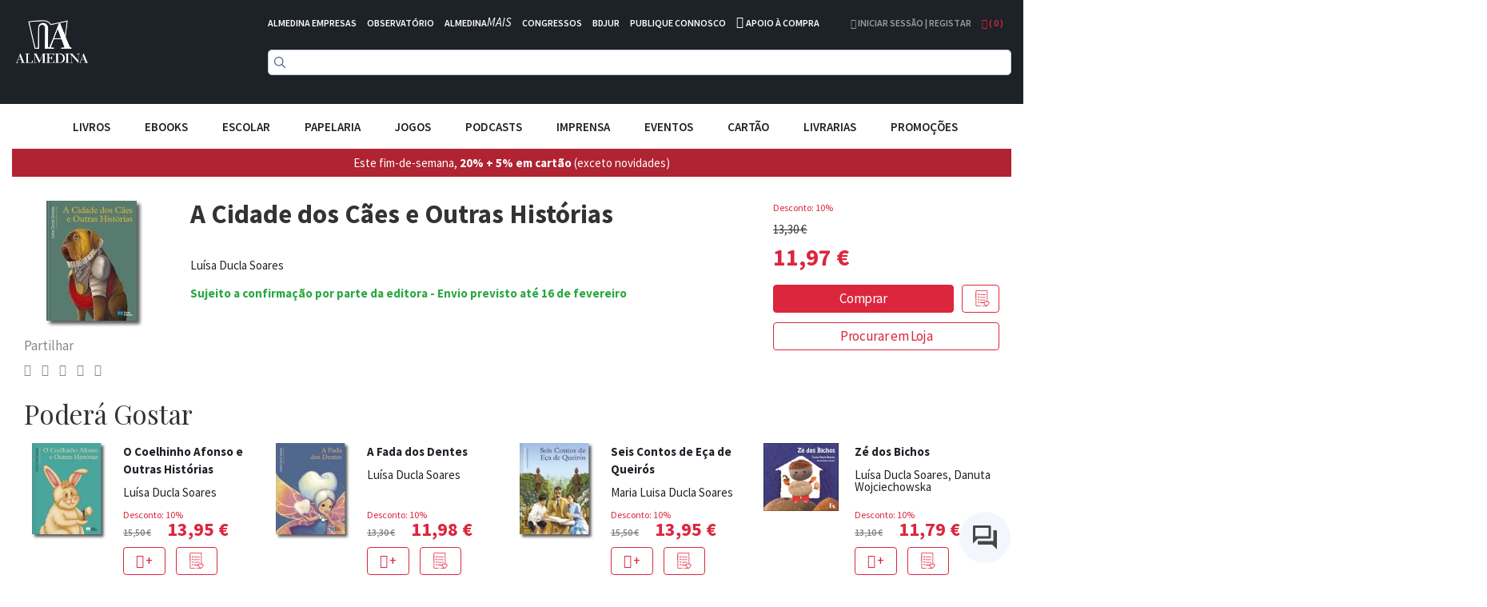

--- FILE ---
content_type: text/html; charset=UTF-8
request_url: https://www.almedina.net/a-cidade-dos-c-es-e-outras-hist-rias-1563832759.html
body_size: 30135
content:
<!doctype html>
<html lang="pt">
    <head prefix="og: http://ogp.me/ns# fb: http://ogp.me/ns/fb# product: http://ogp.me/ns/product#">
        <script>
    var LOCALE = 'pt\u002DPT';
    var BASE_URL = 'https\u003A\u002F\u002Fwww.almedina.net\u002F';
    var require = {
        'baseUrl': 'https\u003A\u002F\u002Fd3cr86nr52kve0.cloudfront.net\u002Fstatic\u002Fversion1762941780\u002Ffrontend\u002FToogas\u002FDefault\u002Fpt_PT'
    };</script>        <meta charset="utf-8"/>
<meta name="title" content="A Cidade dos Cães e Outras Histórias"/>
<meta name="description" content="Gostas de histórias de animais?
      
    
    
      
        Neste livro, Luísa Ducla Soares apresenta nove contos em que os bichos são os grandes 
        heróis. Vais conhecer a bem organizada cidade dos cães, as aventuras de uma mosca 
      "/>
<meta name="robots" content="INDEX,FOLLOW"/>
<meta name="viewport" content="width=device-width, initial-scale=1.0, maximum-scale=1.0, user-scalable=no"/>
<meta name="format-detection" content="telephone=no"/>
<title>A Cidade dos Cães e Outras Histórias</title>
<link  rel="stylesheet" type="text/css"  media="all" href="https://d3cr86nr52kve0.cloudfront.net/static/version1762941780/frontend/Toogas/Default/pt_PT/Toogas_Core/css/bootstrap.min.css" />
<link  rel="stylesheet" type="text/css"  media="all" href="https://d3cr86nr52kve0.cloudfront.net/static/version1762941780/frontend/Toogas/Default/pt_PT/Toogas_Core/css/jquery-ui.min.css" />
<link  rel="stylesheet" type="text/css"  media="all" href="https://d3cr86nr52kve0.cloudfront.net/static/version1762941780/frontend/Toogas/Default/pt_PT/Toogas_Core/css/fontawesome.min.css" />
<link  rel="stylesheet" type="text/css"  media="all" href="https://d3cr86nr52kve0.cloudfront.net/static/version1762941780/frontend/Toogas/Default/pt_PT/Toogas_Core/css/reset_bootstrap.min.css" />
<link  rel="stylesheet" type="text/css"  media="all" href="https://d3cr86nr52kve0.cloudfront.net/static/version1762941780/frontend/Toogas/Default/pt_PT/Toogas_Core/css/alertify.min.css" />
<link  rel="stylesheet" type="text/css"  media="all" href="https://d3cr86nr52kve0.cloudfront.net/static/version1762941780/frontend/Toogas/Default/pt_PT/Toogas_Core/css/slick.min.css" />
<link  rel="stylesheet" type="text/css"  media="all" href="https://d3cr86nr52kve0.cloudfront.net/static/version1762941780/frontend/Toogas/Default/pt_PT/Toogas_Core/css/slick-theme.min.css" />
<link  rel="stylesheet" type="text/css"  media="all" href="https://d3cr86nr52kve0.cloudfront.net/static/version1762941780/frontend/Toogas/Default/pt_PT/Toogas_Core/css/project.min.css" />
<link  rel="stylesheet" type="text/css"  media="all" href="https://d3cr86nr52kve0.cloudfront.net/static/version1762941780/_cache/merged/16d629cc84dc406a25aa7f7fe2025394.min.css" />
<script  type="text/javascript"  src="https://d3cr86nr52kve0.cloudfront.net/static/version1762941780/_cache/merged/ce0938b459c5f8997de19e7c92874f44.min.js"></script>
<script  type="text/javascript"  src="https://d3cr86nr52kve0.cloudfront.net/static/version1762941780/frontend/Toogas/Default/pt_PT/Toogas_Core/js/jquery.min.js"></script>
<script  type="text/javascript"  src="https://d3cr86nr52kve0.cloudfront.net/static/version1762941780/frontend/Toogas/Default/pt_PT/Toogas_Core/js/bootstrap.min.js"></script>
<script  type="text/javascript"  src="https://d3cr86nr52kve0.cloudfront.net/static/version1762941780/frontend/Toogas/Default/pt_PT/Toogas_Core/js/alertify.min.js"></script>
<script  type="text/javascript"  src="https://d3cr86nr52kve0.cloudfront.net/static/version1762941780/frontend/Toogas/Default/pt_PT/Toogas_Core/js/toogas.min.js"></script>
<script  type="text/javascript"  type="text/javascript" src="https://d3cr86nr52kve0.cloudfront.net/static/version1762941780/frontend/Toogas/Default/pt_PT/Almedina_ISearch/js/search.min.js"></script>
<link rel="preload" as="font" crossorigin="anonymous" href="https://d3cr86nr52kve0.cloudfront.net/static/version1762941780/frontend/Toogas/Default/pt_PT/fonts/opensans/light/opensans-300.woff2" />
<link rel="preload" as="font" crossorigin="anonymous" href="https://d3cr86nr52kve0.cloudfront.net/static/version1762941780/frontend/Toogas/Default/pt_PT/fonts/opensans/regular/opensans-400.woff2" />
<link rel="preload" as="font" crossorigin="anonymous" href="https://d3cr86nr52kve0.cloudfront.net/static/version1762941780/frontend/Toogas/Default/pt_PT/fonts/opensans/semibold/opensans-600.woff2" />
<link rel="preload" as="font" crossorigin="anonymous" href="https://d3cr86nr52kve0.cloudfront.net/static/version1762941780/frontend/Toogas/Default/pt_PT/fonts/opensans/bold/opensans-700.woff2" />
<link rel="preload" as="font" crossorigin="anonymous" href="https://d3cr86nr52kve0.cloudfront.net/static/version1762941780/frontend/Toogas/Default/pt_PT/fonts/Luma-Icons.woff2" />
<link  rel="canonical" href="https://www.almedina.net/a-cidade-dos-c-es-e-outras-hist-rias-1563832759.html" />
<link  rel="icon" type="image/x-icon" href="https://d3cr86nr52kve0.cloudfront.net/media/favicon/default/favicon.ico" />
<link  rel="shortcut icon" type="image/x-icon" href="https://d3cr86nr52kve0.cloudfront.net/media/favicon/default/favicon.ico" />
<link  rel="stylesheet" type="text/css"  media="all" href="https://d3cr86nr52kve0.cloudfront.net/static/version1762941780/frontend/Toogas/Default/pt_PT/Almedina_ISearch/css/search.min.css"/>
<link  rel="stylesheet" type="text/css"  media="all" href="https://d3cr86nr52kve0.cloudfront.net/static/version1762941780/frontend/Toogas/Default/pt_PT/Almedina_ISearch/css/algolia-min.min.css"/>        
<!-- Google Tag Manager by MagePal -->
<script type="text/javascript">
    window.dataLayer = window.dataLayer || [];

</script>


<script type="text/x-magento-init">
    {
        "*": {
            "magepalGtmDatalayer": {
                "isCookieRestrictionModeEnabled": 0,
                "currentWebsite": 1,
                "cookieName": "user_allowed_save_cookie",
                "dataLayer": "dataLayer",
                "accountId": "GTM-MD5W9QHM",
                "data": [{"ecommerce":{"currencyCode":"EUR"},"pageType":"catalog_product_view","list":"detail"},{"event":"productPage","product":{"id":"12849","sku":"9789720728487","parent_sku":"9789720728487","product_type":"simple","name":"A Cidade dos C\u00e3es e Outras Hist\u00f3rias","price":11.29,"attribute_set_id":"4","path":"A Cidade dos C\u00e3es e Outras Hist\u00f3rias","category":"Literatura Infantil e Juvenil","image_url":"https:\/\/d3cr86nr52kve0.cloudfront.net\/media\/catalog\/product\/9\/7\/9789720728487_1563907539.jpg"}}],
                "isGdprEnabled": 0,
                "gdprOption": 0,
                "addJsInHeader": 0,
                "containerCode": ""
            }
        }
    }
</script>
<!-- End Google Tag Manager by MagePal -->
    <script type="text/x-magento-init">
        {
            "*": {
                "Magento_PageCache/js/form-key-provider": {
                    "isPaginationCacheEnabled":
                        0                }
            }
        }
    </script>
<script src="//mkt.almedina.net/focus/3.js" type="text/javascript" charset="utf-8" async="async"></script>
<script src="//mkt.almedina.net/focus/4.js" type="text/javascript" charset="utf-8" async="async"></script>
<meta property="og:type" content="product" />
<meta property="og:title"
      content="A&#x20;Cidade&#x20;dos&#x20;C&#xE3;es&#x20;e&#x20;Outras&#x20;Hist&#xF3;rias" />
<meta property="og:image"
      content="https://d3cr86nr52kve0.cloudfront.net/media/catalog/product/cache/22f96f33b0d6809aee9ac5cedd8552ee/9/7/9789720728487_1563907539.jpg" />
<meta property="og:description"
      content="" />
<meta property="og:url" content="https://www.almedina.net/a-cidade-dos-c-es-e-outras-hist-rias-1563832759.html" />
    <meta property="product:price:amount" content="11.967401"/>
    <meta property="product:price:currency"
      content="EUR"/>
    </head>
    <body data-container="body"
          data-mage-init='{"loaderAjax": {}, "loader": { "icon": "https://d3cr86nr52kve0.cloudfront.net/static/version1762941780/frontend/Toogas/Default/pt_PT/images/loader-2.gif"}}'
        id="html-body" itemtype="http://schema.org/Product" itemscope="itemscope" class="catalog-product-view product-a-cidade-dos-c-es-e-outras-hist-rias-1563832759 page-layout-1column">
        
<!-- Google Tag Manager by MagePal -->
<noscript><iframe src="//www.googletagmanager.com/ns.html?id=GTM-MD5W9QHM"
height="0" width="0" style="display:none;visibility:hidden"></iframe></noscript>
<!-- End Google Tag Manager by MagePal -->
<div id="email"></div>
<script type="text/x-magento-init">
    {
    "*":
    {
            "Bss_FacebookPixel/js/code": {
                "id" : 1246544106081664,
                "action" : "catalog_product_view",
                "productData" : {"content_name":"A Cidade dos C\u00e3es e Outras Hist\u00f3rias","content_ids":"9789720728487","content_type":"product","value":"11.97","currency":"EUR"},
                "categoryData" : 404,
                "registration" : 404,
                "addToWishList" : 404,
                "initiateCheckout" : 404,
                "search" : 404,
                "orderData" : 404,
                "pageView" : "pass"
            }
        }
    }
</script>
<!-- Facebook Pixel Code -->
<noscript><img height="1" width="1" style="display:none" alt="Facebook Pixel"
               src="https://www.facebook.com/tr?id=1246544106081664&ev=PageView&noscript=1"
    /></noscript>
<!-- End Facebook Pixel Code -->
<div data-role="bss-fbpixel-subscribe" style="display:none;">
</div>
<span class="bss-subscribe-email" style="display:none;"></span>
<span class="bss-subscribe-id" style="display:none;"></span>
<script type="text/x-magento-init">
    {
        "[data-role='bss-fbpixel-subscribe']":
            {
                "Magento_Ui/js/core/app": {"components":{"bssFbpixelsSubscribe":{"component":"Bss_FacebookPixel\/js\/subscribe"}}}            }
    }
</script>
<div data-role="bss-fbpixel-atc" style="display:none;">

</div>
<script type="text/x-magento-init">
    {
        "[data-role='bss-fbpixel-atc']":
            {
                "Magento_Ui/js/core/app": {"components":{"bssFbpixelsAtc":{"component":"Bss_FacebookPixel\/js\/atc"}}}            }
    }
</script>

<script type="text/x-magento-init">
    {
        "*": {
            "Magento_PageBuilder/js/widget-initializer": {
                "config": {"[data-content-type=\"slider\"][data-appearance=\"default\"]":{"Magento_PageBuilder\/js\/content-type\/slider\/appearance\/default\/widget":false},"[data-content-type=\"map\"]":{"Magento_PageBuilder\/js\/content-type\/map\/appearance\/default\/widget":false},"[data-content-type=\"row\"]":{"Magento_PageBuilder\/js\/content-type\/row\/appearance\/default\/widget":false},"[data-content-type=\"tabs\"]":{"Magento_PageBuilder\/js\/content-type\/tabs\/appearance\/default\/widget":false},"[data-content-type=\"slide\"]":{"Magento_PageBuilder\/js\/content-type\/slide\/appearance\/default\/widget":{"buttonSelector":".pagebuilder-slide-button","showOverlay":"hover","dataRole":"slide"}},"[data-content-type=\"banner\"]":{"Magento_PageBuilder\/js\/content-type\/banner\/appearance\/default\/widget":{"buttonSelector":".pagebuilder-banner-button","showOverlay":"hover","dataRole":"banner"}},"[data-content-type=\"buttons\"]":{"Magento_PageBuilder\/js\/content-type\/buttons\/appearance\/inline\/widget":false},"[data-content-type=\"products\"][data-appearance=\"carousel\"]":{"Magento_PageBuilder\/js\/content-type\/products\/appearance\/carousel\/widget":false}},
                "breakpoints": {"desktop":{"label":"Desktop","stage":true,"default":true,"class":"desktop-switcher","icon":"Magento_PageBuilder::css\/images\/switcher\/switcher-desktop.svg","conditions":{"min-width":"1024px"},"options":{"products":{"default":{"slidesToShow":"5"}}}},"tablet":{"conditions":{"max-width":"1024px","min-width":"768px"},"options":{"products":{"default":{"slidesToShow":"4"},"continuous":{"slidesToShow":"3"}}}},"mobile":{"label":"Mobile","stage":true,"class":"mobile-switcher","icon":"Magento_PageBuilder::css\/images\/switcher\/switcher-mobile.svg","media":"only screen and (max-width: 768px)","conditions":{"max-width":"768px","min-width":"640px"},"options":{"products":{"default":{"slidesToShow":"3"}}}},"mobile-small":{"conditions":{"max-width":"640px"},"options":{"products":{"default":{"slidesToShow":"2"},"continuous":{"slidesToShow":"1"}}}}}            }
        }
    }
</script>

<div class="cookie-status-message" id="cookie-status">
    The store will not work correctly in the case when cookies are disabled.</div>
<script type="text&#x2F;javascript">document.querySelector("#cookie-status").style.display = "none";</script>
<script type="text/x-magento-init">
    {
        "*": {
            "cookieStatus": {}
        }
    }
</script>

<script type="text/x-magento-init">
    {
        "*": {
            "mage/cookies": {
                "expires": null,
                "path": "\u002F",
                "domain": ".www.almedina.net",
                "secure": true,
                "lifetime": "3600"
            }
        }
    }
</script>
    <noscript>
        <div class="message global noscript">
            <div class="content">
                <p>
                    <strong>O JavaScript parece estar desativado no seu browser.</strong>
                    <span>
                        Para usufruir da melhor experiência no nosso site, certifique-se que ativa o JavaScript no seu browser.                    </span>
                </p>
            </div>
        </div>
    </noscript>

<script>
    window.cookiesConfig = window.cookiesConfig || {};
    window.cookiesConfig.secure = true;
</script><script>    require.config({
        map: {
            '*': {
                wysiwygAdapter: 'mage/adminhtml/wysiwyg/tiny_mce/tinymce5Adapter'
            }
        }
    });</script><script>
    require.config({
        paths: {
            googleMaps: 'https\u003A\u002F\u002Fmaps.googleapis.com\u002Fmaps\u002Fapi\u002Fjs\u003Fv\u003D3\u0026key\u003D'
        },
        config: {
            'Magento_PageBuilder/js/utils/map': {
                style: ''
            },
            'Magento_PageBuilder/js/content-type/map/preview': {
                apiKey: '',
                apiKeyErrorMessage: 'You\u0020must\u0020provide\u0020a\u0020valid\u0020\u003Ca\u0020href\u003D\u0027https\u003A\u002F\u002Fwww.almedina.net\u002Fadminhtml\u002Fsystem_config\u002Fedit\u002Fsection\u002Fcms\u002F\u0023cms_pagebuilder\u0027\u0020target\u003D\u0027_blank\u0027\u003EGoogle\u0020Maps\u0020API\u0020key\u003C\u002Fa\u003E\u0020to\u0020use\u0020a\u0020map.'
            },
            'Magento_PageBuilder/js/form/element/map': {
                apiKey: '',
                apiKeyErrorMessage: 'You\u0020must\u0020provide\u0020a\u0020valid\u0020\u003Ca\u0020href\u003D\u0027https\u003A\u002F\u002Fwww.almedina.net\u002Fadminhtml\u002Fsystem_config\u002Fedit\u002Fsection\u002Fcms\u002F\u0023cms_pagebuilder\u0027\u0020target\u003D\u0027_blank\u0027\u003EGoogle\u0020Maps\u0020API\u0020key\u003C\u002Fa\u003E\u0020to\u0020use\u0020a\u0020map.'
            },
        }
    });
</script>

<script>
    require.config({
        shim: {
            'Magento_PageBuilder/js/utils/map': {
                deps: ['googleMaps']
            }
        }
    });
</script>
<div class="page-wrapper"><style>
    .product-slider-holder {
        opacity: 0;
        visibility: hidden;
        transition: opacity 1s ease;
        -webkit-transition: opacity 1s ease;
        max-height: 230px;
        overflow-y: hidden;
    }
    .home-slider .slider-holder {
        opacity: 0;
        visibility: hidden;
        transition: opacity 1s ease;
        -webkit-transition: opacity 1s ease;
        max-height: 293px;
        overflow-y: hidden;
    }
    .home-slider .slick-initialized {
        visibility: visible;
        opacity: 1;
    }

    .product-slider-holder.slick-initialized {
        visibility: visible;
        opacity: 1;
    }

.df-aside {
   padding-top: 30px;
}

.df-panel {
   border: lightgrey 1px solid;
}

.df-panel__title {
   color: black;
   background: lightgrey;
}
.df-icon {
   display:none !important;
}

.df-card a:hover {
   text-decoration:none !important;
}

.df-card-discount {
   font-size:12px;
   color:#dc263d;
   margin-bottom:8px;
}

.df-card-availability {
   font-size:12px;
   color:#28a745;
   font-weight:700;
}

.df-embedded .df-embedded__content .df-main #df-pager__embedded .df-pagination .df-page.df-page--disabled:not(:first-child):not(:first-child) span[data-page] {
   background:lightgrey;
}

.df-card-ebook {
  font-size:10px;
  color: darkgrey;
}

.df-embedded .df-panel[data-collapse=true] .df-selected-filters__content .df-slider, .df-embedded .df-panel[data-collapse=true] .df-selected-filters__content .df-term:not([data-selected]), .df-embedded .df-panel[data-collapse=true] .df-selected-filters__content [data-toggle-extra-content], .df-embedded .df-selected-filters[data-collapse=true] .df-panel__content .df-slider, .df-embedded .df-selected-filters[data-collapse=true] .df-panel__content .df-term:not([data-selected]), .df-embedded .df-selected-filters[data-collapse=true] .df-panel__content [data-toggle-extra-content], .df-embedded .df-selected-filters[data-collapse=true] .df-selected-filters__content .df-slider, .df-embedded .df-selected-filters[data-collapse=true] .df-selected-filters__content .df-term:not([data-selected]), .df-embedded .df-selected-filters[data-collapse=true] .df-selected-filters__content [data-toggle-extra-content], .df-mobile .df-panel[data-collapse=true] .df-selected-filters__content .df-slider, .df-mobile .df-panel[data-collapse=true] .df-selected-filters__content .df-term:not([data-selected]), .df-mobile .df-panel[data-collapse=true] .df-selected-filters__content [data-toggle-extra-content], .df-mobile .df-selected-filters[data-collapse=true] .df-panel__content .df-slider, .df-mobile .df-selected-filters[data-collapse=true] .df-panel__content .df-term:not([data-selected]), .df-mobile .df-selected-filters[data-collapse=true] .df-panel__content [data-toggle-extra-content], .df-mobile .df-selected-filters[data-collapse=true] .df-selected-filters__content .df-slider, .df-mobile .df-selected-filters[data-collapse=true] .df-selected-filters__content .df-term:not([data-selected]), .df-mobile .df-selected-filters[data-collapse=true] .df-selected-filters__content [data-toggle-extra-content], .df-panel[data-collapse=true] .df-embedded .df-selected-filters__content .df-slider, .df-panel[data-collapse=true] .df-embedded .df-selected-filters__content .df-term:not([data-selected]), .df-panel[data-collapse=true] .df-embedded .df-selected-filters__content [data-toggle-extra-content], .df-panel[data-collapse=true] .df-mobile .df-selected-filters__content .df-slider, .df-panel[data-collapse=true] .df-mobile .df-selected-filters__content .df-term:not([data-selected]), .df-panel[data-collapse=true] .df-mobile .df-selected-filters__content [data-toggle-extra-content], .df-panel[data-collapse=true] .df-panel__content .df-slider, .df-panel[data-collapse=true] .df-panel__content .df-term:not([data-selected]), .df-panel[data-collapse=true] .df-panel__content [data-toggle-extra-content] {
    display: flex !important;
}


</style>
<script>
    var BASE_URL = "https://www.almedina.net/";
    var customerSession = {
        isLoggedIn: ''
    };
    window.ajaxSelectors = {
        minicart: {
            content: '.miniCartContainer',
            qty: '.items-qty'
        },
        wishlistpage: {
            content: '.column.main'
        },
        cartpage: {
            content: '.checkout-cart-index .column.main'
        }
    };
</script>
<!-- Site preLoader / initial loader -->

<!-- /Site Loader -->
<!-- Site Loader / ajax loader / transparent -->
<div id="site-loader"><div class="lds-ellipsis"><div></div><div></div><div></div><div></div></div></div>
<!-- /Site Loader -->
<header>
    <div class="header-container">
        <div class="container-fluid page-container">
            <div class="row has-padding-small">
                <div class="col-xs-3">
                    <div class="logo-holder">
                            <a class="logo" href="https://www.almedina.net/" title="">
        <img src="https://d3cr86nr52kve0.cloudfront.net/media/logo/default/logo.png"
             title=""
             alt=""
             class="img-responsive"
        />
    </a>
                    </div>
                </div>
                <div class="col-xs-9">
                    <div class="header-links white is-inline has-padding-smaller-bottom hidden-xs">
                        <ul class="list-inline">
<li class="headerlink-item"><a style="color: #fff;" title="" href="https://www.almedina.net/almedina-empresas">ALMEDINA EMPRESAS</a></li>
<li class="headerlink-item"><a style="color: #fff;" title="O mundo por especialistas" href="//observatorio.almedina.net">OBSERVATÓRIO</a></li>
<li class="headerlink-item"><a style="color: #fff;" title="O poder da formação presencial e online" href="//www.almedina.net/mais/">ALMEDINA<i>MAIS</i></a></li>
<li class="headerlink-item"><a style="color: #fff;" title="A partilha de conhecimento, num fórum de e para especialistas" href="//www.almedina.net/congressos/">CONGRESSOS</a></li>
<li class="headerlink-item"><a style="color: #fff;" title="O seu serviço digital jurídico" href="//www.almedina.net/bdjur-hp/">BDJUR</a></li>
<li class="headerlink-item"><a style="color: #fff;" title="O espaço de proximidade entre autores e a Almedina" href="//autor.grupoalmedina.net/">PUBLIQUE CONNOSCO</a></li>
<li class="headerlink-item"><i class="fa fa-phone"></i> <a style="color: #fff;" title="Apoio à Compra" href="https://www.almedina.net/apoio-compra">APOIO À COMPRA</a></li>
</ul>                    </div>
                    <div class="header-right pull-right">
                        <div class="dropdown user-dropdown-holder is-inline">
                                                            <a href="https://www.almedina.net/customer/account/" title="Iniciar Sessão | Registar">
                                    <i aria-hidden="true" class="fa fa-user"></i> Iniciar Sessão | Registar                                </a>
                                                    </div>

                        <div class="dropdown cart-dropdown-holder is-inline">
                            <a class="dropdown-toggle" href="#" id="cart-dropdown" data-toggle="dropdown">
                                <i aria-hidden="true" class="fa fa-shopping-bag"></i> ( <span class="items-qty">0</span> )
                            </a>
                            <div class="dropdown-menu dropdown-menu-right minicart-container" role="menu" aria-labelledby="cart-dropdown">
                                
<div data-block="minicart" class="minicart-wrapper">

    <div class="block block-minicart empty"
         data-role="dropdownDialog"
         data-mage-init='{"dropdownDialog":{
            "appendTo":"[data-block=minicart]",
            "triggerTarget":".showcart",
            "timeout": "2000",
            "closeOnMouseLeave": false,
            "closeOnEscape": true,
            "triggerClass":"active",
            "parentClass":"active",
            "buttons":[]}}'>
        <div id="minicart-content-wrapper" data-bind="scope: 'minicart_content'">
            <!-- ko template: getTemplate() --><!-- /ko -->
        </div>
            </div>

    <script>
        window.checkout = {"shoppingCartUrl":"https:\/\/www.almedina.net\/checkout\/cart\/","checkoutUrl":"https:\/\/www.almedina.net\/checkout\/","updateItemQtyUrl":"https:\/\/www.almedina.net\/checkout\/sidebar\/updateItemQty\/","removeItemUrl":"https:\/\/www.almedina.net\/checkout\/sidebar\/removeItem\/","imageTemplate":"Magento_Catalog\/product\/image_with_borders","baseUrl":"https:\/\/www.almedina.net\/","minicartMaxItemsVisible":5,"websiteId":"1","maxItemsToDisplay":10,"storeId":"1","storeGroupId":"1","customerLoginUrl":"https:\/\/www.almedina.net\/customer\/account\/login\/referer\/aHR0cHM6Ly93d3cuYWxtZWRpbmEubmV0L2EtY2lkYWRlLWRvcy1jLWVzLWUtb3V0cmFzLWhpc3Qtcmlhcy0xNTYzODMyNzU5Lmh0bWw%2C\/","isRedirectRequired":false,"autocomplete":"off","captcha":{"user_login":{"isCaseSensitive":false,"imageHeight":50,"imageSrc":"","refreshUrl":"https:\/\/www.almedina.net\/captcha\/refresh\/","isRequired":false,"timestamp":1768796384}}};
    </script>
    <script type="text/x-magento-init">
    {
        "[data-block='minicart']": {
            "Magento_Ui/js/core/app": {"components":{"minicart_content":{"children":{"subtotal.container":{"children":{"subtotal":{"children":{"subtotal.totals":{"config":{"display_cart_subtotal_incl_tax":1,"display_cart_subtotal_excl_tax":0,"template":"Magento_Tax\/checkout\/minicart\/subtotal\/totals"},"children":{"subtotal.totals.msrp":{"component":"Magento_Msrp\/js\/view\/checkout\/minicart\/subtotal\/totals","config":{"displayArea":"minicart-subtotal-hidden","template":"Magento_Msrp\/checkout\/minicart\/subtotal\/totals"}}},"component":"Magento_Tax\/js\/view\/checkout\/minicart\/subtotal\/totals"}},"component":"uiComponent","config":{"template":"Magento_Checkout\/minicart\/subtotal"}}},"component":"uiComponent","config":{"displayArea":"subtotalContainer"}},"item.renderer":{"component":"Magento_Checkout\/js\/view\/cart-item-renderer","config":{"displayArea":"defaultRenderer","template":"Magento_Checkout\/minicart\/item\/default"},"children":{"item.image":{"component":"Magento_Catalog\/js\/view\/image","config":{"template":"Magento_Catalog\/product\/image","displayArea":"itemImage"}},"checkout.cart.item.price.sidebar":{"component":"uiComponent","config":{"template":"Magento_Checkout\/minicart\/item\/price","displayArea":"priceSidebar"}}}},"extra_info":{"component":"uiComponent","config":{"displayArea":"extraInfo"}},"promotion":{"component":"uiComponent","config":{"displayArea":"promotion"}}},"config":{"itemRenderer":{"default":"defaultRenderer","simple":"defaultRenderer","virtual":"defaultRenderer"},"template":"Magento_Checkout\/minicart\/content"},"component":"Magento_Checkout\/js\/view\/minicart"}},"types":[]}        },
        "*": {
            "Magento_Ui/js/block-loader": "https://d3cr86nr52kve0.cloudfront.net/static/version1762941780/frontend/Toogas/Default/pt_PT/images/loader-1.gif"
        }
    }
    </script>
</div>


                            </div>
                        </div>
                    </div>

                    <div>
                        <div class="search-form">
                            
<div class="block block-search text-center">
  <div class="block block-content">
<!--    <form class="form minisearch" id="search_mini_form" onKeyPress="if (event.which == 13) return false;" method="get">
        <input id="doosearch" type="text" name="q"
        value=""
        placeholder="Pesquise o seu produto"
        class="input-text form-control" maxlength="128"
        role="combobox" aria-haspopup="false" aria-autocomplete="both" autocomplete="off"
        data-block="autocomplete-form" /> -->
	<div id="instant-searchbox"></div>
      <!--            <button type="submit"
                    title="Pesquisa"
                    class="action search btn btn-custom-primary">
                <i aria-hidden="true" class="fa fa-search"></i>
            </button>
      <button type="button" title="Fechar" class="btn btn-custom-primary" id="close-doofinder-layer" aria-label="close"
        style="display:none;">
        <i aria-hidden="true" class="fa fa-close"></i>
      </button>
          </form>
    <div id="search_autocomplete" class="search-autocomplete"></div>-->
  </div>
</div>

<!--
<script type="text/x-magento-init">
{
    "#search" :
    {
        "quickSearch" :
        {
            "formSelector":"#search_mini_form",
            "url":"https://www.almedina.net/search/ajax/suggest/",
            "destinationSelector":"#search_autocomplete",
            "templates": {"term":{"title":"Termos pesquisados","template":"Smile_ElasticsuiteCore\/autocomplete\/term"},"product":{"title":"Produtos","template":"Smile_ElasticsuiteCatalog\/autocomplete\/product"},"category":{"title":"Categorias","template":"Smile_ElasticsuiteCatalog\/autocomplete\/category"},"product_attribute":{"title":"Atributos","template":"Smile_ElasticsuiteCatalog\/autocomplete\/product-attribute","titleRenderer":"Smile_ElasticsuiteCatalog\/js\/autocomplete\/product-attribute"}},
            "priceFormat" : {"pattern":"%s\u00a0\u20ac","precision":2,"requiredPrecision":2,"decimalSymbol":",","groupSymbol":"\u00a0","groupLength":3,"integerRequired":false}        }
    }
}
</script>
-->

<script type="text/javascript">
  function focusSearchField() {
    require([
      'jquery'
    ], function ($) {
      $('#search_mini_form input#search').focus();
    });
  }
</script>

<!--<script src="https://eu1-config.doofinder.com/2.x/47bb5f9d-60e8-436b-8d21-23fb736d7be3.js" async></script>-->
                        </div>
                    </div>
                </div>
            </div>
	    <!--InstantSearh -->

        <div class="instant-searchpanel ais-InstantSearch page-container">
            <div id="instant-current-refinements"></div>
            <div class="instant-filters"><button class="instant-filterbutton show-filters-btn">Mostrar Filtros</button>
            </div>


            <div class="instant-left-panel">

                <div id="instant-categories-list"></div>

                <div id="instant-discount-list"></div>

                <div id="instant-autor-list"></div>

                <div id="instant-brand-list"></div>

                <div id="instant-colec-list"></div>
            </div>

            <div class="instant-right-panel">
                <div id="instant-stats"></div>
                <div id="instant-hits"></div>

            </div>
            <div class="instant-clearfix"></div>
        </div>

        </div>
    </div>

    <div class="mobile-menu-blackner"></div>

    <div class="container-fluid page-container main-menu-wrapper">
        <div class="mobile-menu-toggler">
            <i aria-hidden="true" class="fa fa-bars fa-2x"></i>
        </div>
        <nav class="navigation main-menu-container">
            <ul class="list-inline text-center main-menu-container">
                <li class="mobile-menu-toggler-holder text-right">
                    <div class="mobile-menu-toggler">
                        <i aria-hidden="true" class="fa fa-times"></i>
                    </div>
                </li>
                                        <li class="level0 category-item level-top parent">
                                                            <div class="mobile-plus plus">+</div>
                                                                <a href="https://www.almedina.net/livros.html" class="level-top">
                                    <span style="font-size:15px;">Livros</span>
                                </a>

                                <ul class="level0 submenu">
                                                                                                                                                                <li class="level1 category-item parent">
                                                <div class="mobile-plus plus">+</div>
                                                <a href="https://www.almedina.net/livros/arte.html">
                                                    <span>Artes</span>
                                                </a>
                                                <ul class="level1 submenu">
                                                                                                            <li class="level2 category-item">
                                                            <a href="https://www.almedina.net/livros/arte/arquitectura.html">
                                                                <span>Arquitectura</span>
                                                            </a>
                                                        </li>
                                                                                                            <li class="level2 category-item">
                                                            <a href="https://www.almedina.net/livros/arte/arte.html">
                                                                <span>Arte</span>
                                                            </a>
                                                        </li>
                                                                                                            <li class="level2 category-item">
                                                            <a href="https://www.almedina.net/livros/arte/musica.html">
                                                                <span>Música</span>
                                                            </a>
                                                        </li>
                                                                                                            <li class="level2 category-item">
                                                            <a href="https://www.almedina.net/livros/arte/teatro.html">
                                                                <span>Teatro</span>
                                                            </a>
                                                        </li>
                                                                                                            <li class="level2 category-item">
                                                            <a href="https://www.almedina.net/livros/arte/pintura.html">
                                                                <span>Pintura</span>
                                                            </a>
                                                        </li>
                                                                                                            <li class="level2 category-item">
                                                            <a href="https://www.almedina.net/livros/arte/fotografia.html">
                                                                <span>Fotografia</span>
                                                            </a>
                                                        </li>
                                                                                                            <li class="level2 category-item">
                                                            <a href="https://www.almedina.net/livros/arte/cinema.html">
                                                                <span>Cinema</span>
                                                            </a>
                                                        </li>
                                                                                                            <li class="level2 category-item">
                                                            <a href="https://www.almedina.net/livros/arte/design.html">
                                                                <span>Design</span>
                                                            </a>
                                                        </li>
                                                                                                            <li class="level2 category-item">
                                                            <a href="https://www.almedina.net/livros/arte/historia-da-arte.html">
                                                                <span>História da Arte</span>
                                                            </a>
                                                        </li>
                                                                                                    </ul>
                                            </li>
                                                                                                                                                                                                        <li class="level1 category-item">
                                                <a href="https://www.almedina.net/livros/banda-desenhada.html">
                                                    <span>Banda Desenhada</span>
                                                </a>
                                            </li>
                                                                                                                                                                                                        <li class="level1 category-item parent">
                                                <div class="mobile-plus plus">+</div>
                                                <a href="https://www.almedina.net/livros/ciencias.html">
                                                    <span>Ciências</span>
                                                </a>
                                                <ul class="level1 submenu">
                                                                                                            <li class="level2 category-item">
                                                            <a href="https://www.almedina.net/livros/ciencias/fisica.html">
                                                                <span>Física</span>
                                                            </a>
                                                        </li>
                                                                                                            <li class="level2 category-item">
                                                            <a href="https://www.almedina.net/livros/ciencias/matematica.html">
                                                                <span>Matemática</span>
                                                            </a>
                                                        </li>
                                                                                                            <li class="level2 category-item">
                                                            <a href="https://www.almedina.net/livros/ciencias/medicina.html">
                                                                <span>Medicina</span>
                                                            </a>
                                                        </li>
                                                                                                            <li class="level2 category-item">
                                                            <a href="https://www.almedina.net/livros/ciencias/medicina-veterinaria.html">
                                                                <span>Medicina Veterinária</span>
                                                            </a>
                                                        </li>
                                                                                                            <li class="level2 category-item">
                                                            <a href="https://www.almedina.net/livros/ciencias/quimica.html">
                                                                <span>Química</span>
                                                            </a>
                                                        </li>
                                                                                                            <li class="level2 category-item">
                                                            <a href="https://www.almedina.net/livros/ciencias/tecnologia-ciencia-geral.html">
                                                                <span>Tecnologia e Ciência em geral</span>
                                                            </a>
                                                        </li>
                                                                                                            <li class="level2 category-item">
                                                            <a href="https://www.almedina.net/livros/ciencias/estatistica.html">
                                                                <span>Estatística</span>
                                                            </a>
                                                        </li>
                                                                                                            <li class="level2 category-item">
                                                            <a href="https://www.almedina.net/livros/ciencias/informatica.html">
                                                                <span>Informática</span>
                                                            </a>
                                                        </li>
                                                                                                            <li class="level2 category-item">
                                                            <a href="https://www.almedina.net/livros/ciencias/biologia.html">
                                                                <span>Biologia</span>
                                                            </a>
                                                        </li>
                                                                                                            <li class="level2 category-item">
                                                            <a href="https://www.almedina.net/livros/ciencias/engenharia.html">
                                                                <span>Engenharia</span>
                                                            </a>
                                                        </li>
                                                                                                            <li class="level2 category-item">
                                                            <a href="https://www.almedina.net/livros/ciencias/geografia.html">
                                                                <span>Geografia</span>
                                                            </a>
                                                        </li>
                                                                                                    </ul>
                                            </li>
                                                                                                                                                                                                        <li class="level1 category-item parent">
                                                <div class="mobile-plus plus">+</div>
                                                <a href="https://www.almedina.net/livros/ciencias-economicas.html">
                                                    <span>Ciências Económicas</span>
                                                </a>
                                                <ul class="level1 submenu">
                                                                                                            <li class="level2 category-item">
                                                            <a href="https://www.almedina.net/livros/ciencias-economicas/administracao-gestao.html">
                                                                <span>Administração e Gestão</span>
                                                            </a>
                                                        </li>
                                                                                                            <li class="level2 category-item">
                                                            <a href="https://www.almedina.net/livros/ciencias-economicas/contabilidade.html">
                                                                <span>Contabilidade</span>
                                                            </a>
                                                        </li>
                                                                                                            <li class="level2 category-item">
                                                            <a href="https://www.almedina.net/livros/ciencias-economicas/economia.html">
                                                                <span>Economia</span>
                                                            </a>
                                                        </li>
                                                                                                            <li class="level2 category-item">
                                                            <a href="https://www.almedina.net/livros/ciencias-economicas/marketing.html">
                                                                <span>Marketing</span>
                                                            </a>
                                                        </li>
                                                                                                    </ul>
                                            </li>
                                                                                                                                                                                                        <li class="level1 category-item parent">
                                                <div class="mobile-plus plus">+</div>
                                                <a href="https://www.almedina.net/livros/ciencias-sociais-humanas.html">
                                                    <span>Ciências Sociais e Humanas</span>
                                                </a>
                                                <ul class="level1 submenu">
                                                                                                            <li class="level2 category-item">
                                                            <a href="https://www.almedina.net/livros/ciencias-sociais-humanas/biografias.html">
                                                                <span>Biografias</span>
                                                            </a>
                                                        </li>
                                                                                                            <li class="level2 category-item">
                                                            <a href="https://www.almedina.net/livros/ciencias-sociais-humanas/filosofia.html">
                                                                <span>Filosofia</span>
                                                            </a>
                                                        </li>
                                                                                                            <li class="level2 category-item">
                                                            <a href="https://www.almedina.net/livros/ciencias-sociais-humanas/historia.html">
                                                                <span>História</span>
                                                            </a>
                                                        </li>
                                                                                                            <li class="level2 category-item">
                                                            <a href="https://www.almedina.net/livros/ciencias-sociais-humanas/psicologia.html">
                                                                <span>Psicologia</span>
                                                            </a>
                                                        </li>
                                                                                                            <li class="level2 category-item">
                                                            <a href="https://www.almedina.net/livros/ciencias-sociais-humanas/ciencia-politica.html">
                                                                <span>Ciência Política</span>
                                                            </a>
                                                        </li>
                                                                                                            <li class="level2 category-item">
                                                            <a href="https://www.almedina.net/livros/ciencias-sociais-humanas/religiao.html">
                                                                <span>Religião</span>
                                                            </a>
                                                        </li>
                                                                                                            <li class="level2 category-item">
                                                            <a href="https://www.almedina.net/livros/ciencias-sociais-humanas/sociologia.html">
                                                                <span>Sociologia</span>
                                                            </a>
                                                        </li>
                                                                                                            <li class="level2 category-item">
                                                            <a href="https://www.almedina.net/livros/ciencias-sociais-humanas/outros-csh.html">
                                                                <span>Outros temas ciências Sociais e Humanas</span>
                                                            </a>
                                                        </li>
                                                                                                    </ul>
                                            </li>
                                                                                                                                                                                                        <li class="level1 category-item parent">
                                                <div class="mobile-plus plus">+</div>
                                                <a href="https://www.almedina.net/livros/direito-1558092318.html">
                                                    <span>Direito</span>
                                                </a>
                                                <ul class="level1 submenu">
                                                                                                            <li class="level2 category-item">
                                                            <a href="https://www.almedina.net/livros/direito/direito-administrativo.html">
                                                                <span>Direito Administrativo</span>
                                                            </a>
                                                        </li>
                                                                                                            <li class="level2 category-item">
                                                            <a href="https://www.almedina.net/livros/direito/direito-civil.html">
                                                                <span>Direito Civil</span>
                                                            </a>
                                                        </li>
                                                                                                            <li class="level2 category-item">
                                                            <a href="https://www.almedina.net/livros/direito/direito-comercial.html">
                                                                <span>Direito Comercial</span>
                                                            </a>
                                                        </li>
                                                                                                            <li class="level2 category-item">
                                                            <a href="https://www.almedina.net/livros/direito-1558092318/direito-do-trabalho-1558092321.html">
                                                                <span>Direito do Trabalho</span>
                                                            </a>
                                                        </li>
                                                                                                            <li class="level2 category-item">
                                                            <a href="https://www.almedina.net/livros/direito-1558092318/direito-financeiro-e-tribut-rio-1558092321.html">
                                                                <span>Direito Financeiro e Tributário</span>
                                                            </a>
                                                        </li>
                                                                                                            <li class="level2 category-item">
                                                            <a href="https://www.almedina.net/livros/direito-1558092318/direito-penal-1558092322.html">
                                                                <span>Direito Penal</span>
                                                            </a>
                                                        </li>
                                                                                                            <li class="level2 category-item">
                                                            <a href="https://www.almedina.net/livros/direito-1558092318/direito-processual-1558092323.html">
                                                                <span>Direito Processual</span>
                                                            </a>
                                                        </li>
                                                                                                            <li class="level2 category-item">
                                                            <a href="https://www.almedina.net/livros/direito/outros-direito.html">
                                                                <span>Outros temas de Direito</span>
                                                            </a>
                                                        </li>
                                                                                                    </ul>
                                            </li>
                                                                                                                                                                                                        <li class="level1 category-item parent">
                                                <div class="mobile-plus plus">+</div>
                                                <a href="https://www.almedina.net/livros/livros-praticos.html">
                                                    <span>Livros Práticos</span>
                                                </a>
                                                <ul class="level1 submenu">
                                                                                                            <li class="level2 category-item">
                                                            <a href="https://www.almedina.net/livros/livros-praticos/dicion-rios-e-gram-ticas-1558092420.html">
                                                                <span>Dicionários e Gramáticas</span>
                                                            </a>
                                                        </li>
                                                                                                            <li class="level2 category-item">
                                                            <a href="https://www.almedina.net/livros/livros-praticos/esoterismo-1558092420.html">
                                                                <span>Esoterismo</span>
                                                            </a>
                                                        </li>
                                                                                                            <li class="level2 category-item">
                                                            <a href="https://www.almedina.net/livros/livros-praticos/v-rios-1558092421.html">
                                                                <span>Vários</span>
                                                            </a>
                                                        </li>
                                                                                                            <li class="level2 category-item">
                                                            <a href="https://www.almedina.net/livros/livros-praticos/auto-ajuda-1558092421.html">
                                                                <span>Auto-Ajuda</span>
                                                            </a>
                                                        </li>
                                                                                                            <li class="level2 category-item">
                                                            <a href="https://www.almedina.net/livros/livros-praticos/sa-de-e-bem-estar-1558092421.html">
                                                                <span>Saúde e Bem Estar</span>
                                                            </a>
                                                        </li>
                                                                                                            <li class="level2 category-item">
                                                            <a href="https://www.almedina.net/livros/livros-praticos/desporto-e-jogos-1558092422.html">
                                                                <span>Desporto e Jogos</span>
                                                            </a>
                                                        </li>
                                                                                                            <li class="level2 category-item">
                                                            <a href="https://www.almedina.net/livros/livros-praticos/culin-ria-1558092422.html">
                                                                <span>Culinária</span>
                                                            </a>
                                                        </li>
                                                                                                            <li class="level2 category-item">
                                                            <a href="https://www.almedina.net/livros/livros-praticos/turismo-1558092423.html">
                                                                <span>Turismo</span>
                                                            </a>
                                                        </li>
                                                                                                            <li class="level2 category-item">
                                                            <a href="https://www.almedina.net/livros/livros-praticos/genealogia-1558092423.html">
                                                                <span>Genealogia</span>
                                                            </a>
                                                        </li>
                                                                                                    </ul>
                                            </li>
                                                                                                                                                                                                        <li class="level1 category-item parent">
                                                <div class="mobile-plus plus">+</div>
                                                <a href="https://www.almedina.net/livros/literatura.html">
                                                    <span>Literatura</span>
                                                </a>
                                                <ul class="level1 submenu">
                                                                                                            <li class="level2 category-item">
                                                            <a href="https://www.almedina.net/livros/literatura/romance-historico.html">
                                                                <span>Romance Histórico</span>
                                                            </a>
                                                        </li>
                                                                                                            <li class="level2 category-item">
                                                            <a href="https://www.almedina.net/livros/literatura/literatura.html">
                                                                <span>Literatura</span>
                                                            </a>
                                                        </li>
                                                                                                            <li class="level2 category-item">
                                                            <a href="https://www.almedina.net/livros/literatura/poesia.html">
                                                                <span>Poesia</span>
                                                            </a>
                                                        </li>
                                                                                                            <li class="level2 category-item">
                                                            <a href="https://www.almedina.net/livros/literatura/prosa-narrativa.html">
                                                                <span>Prosa Narrativa</span>
                                                            </a>
                                                        </li>
                                                                                                            <li class="level2 category-item">
                                                            <a href="https://www.almedina.net/livros/literatura/ensaio-liter-rio-1558092383.html">
                                                                <span>Ensaio Literário</span>
                                                            </a>
                                                        </li>
                                                                                                    </ul>
                                            </li>
                                                                                                                                                                                                        <li class="level1 category-item parent">
                                                <div class="mobile-plus plus">+</div>
                                                <a href="https://www.almedina.net/livros/pnl-e-educac-o-literaria.html">
                                                    <span>PNL e Educação Literária</span>
                                                </a>
                                                <ul class="level1 submenu">
                                                                                                            <li class="level2 category-item">
                                                            <a href="https://www.almedina.net/livros/pnl-e-educac-o-literaria/0-2-anos.html">
                                                                <span>PNL 0-2 anos</span>
                                                            </a>
                                                        </li>
                                                                                                            <li class="level2 category-item">
                                                            <a href="https://www.almedina.net/livros/pnl-e-educac-o-literaria/3-5-anos.html">
                                                                <span>PNL 3-5 anos</span>
                                                            </a>
                                                        </li>
                                                                                                            <li class="level2 category-item">
                                                            <a href="https://www.almedina.net/livros/pnl-e-educac-o-literaria/6-8-anos.html">
                                                                <span>PNL 6-8 anos</span>
                                                            </a>
                                                        </li>
                                                                                                            <li class="level2 category-item">
                                                            <a href="https://www.almedina.net/livros/pnl-e-educac-o-literaria/9-11-anos.html">
                                                                <span>PNL 9-11 anos</span>
                                                            </a>
                                                        </li>
                                                                                                            <li class="level2 category-item">
                                                            <a href="https://www.almedina.net/livros/pnl-e-educac-o-literaria/12-14-anos.html">
                                                                <span>PNL 12-14 anos</span>
                                                            </a>
                                                        </li>
                                                                                                            <li class="level2 category-item">
                                                            <a href="https://www.almedina.net/livros/pnl-e-educac-o-literaria/15-18-anos.html">
                                                                <span>PNL 15-18 anos</span>
                                                            </a>
                                                        </li>
                                                                                                            <li class="level2 category-item">
                                                            <a href="https://www.almedina.net/livros/pnl-e-educac-o-literaria/mais-de-18-anos.html">
                                                                <span>PNL Mais de 18 anos</span>
                                                            </a>
                                                        </li>
                                                                                                            <li class="level2 category-item">
                                                            <a href="https://www.almedina.net/livros/pnl-e-educac-o-literaria/educac-o-literaria.html">
                                                                <span>Educação Literária</span>
                                                            </a>
                                                        </li>
                                                                                                    </ul>
                                            </li>
                                                                                                                                                                                                        <li class="level1 category-item parent">
                                                <div class="mobile-plus plus">+</div>
                                                <a href="https://www.almedina.net/livros/infantil.html">
                                                    <span>Infantil</span>
                                                </a>
                                                <ul class="level1 submenu">
                                                                                                            <li class="level2 category-item">
                                                            <a href="https://www.almedina.net/livros/infantil/manuais-escolares-1558092418.html">
                                                                <span>Apoio Escolar</span>
                                                            </a>
                                                        </li>
                                                                                                            <li class="level2 category-item">
                                                            <a href="https://www.almedina.net/livros/infantil/literatura-infantil-e-juvenil-1558092419.html">
                                                                <span>Literatura Infantil e Juvenil</span>
                                                            </a>
                                                        </li>
                                                                                                            <li class="level2 category-item">
                                                            <a href="https://www.almedina.net/livros/infantil/livros-de-atividades-1558092419.html">
                                                                <span>Livros de Atividades</span>
                                                            </a>
                                                        </li>
                                                                                                            <li class="level2 category-item">
                                                            <a href="https://www.almedina.net/livros/infantil/ate-6-anos.html">
                                                                <span>Até 6 Anos</span>
                                                            </a>
                                                        </li>
                                                                                                            <li class="level2 category-item">
                                                            <a href="https://www.almedina.net/livros/infantil/7-9-anos.html">
                                                                <span>7-9 Anos</span>
                                                            </a>
                                                        </li>
                                                                                                            <li class="level2 category-item">
                                                            <a href="https://www.almedina.net/livros/infantil/mais-de-10-anos.html">
                                                                <span>Mais de 10 Anos</span>
                                                            </a>
                                                        </li>
                                                                                                    </ul>
                                            </li>
                                                                                                                                                                                                        <li class="level1 category-item parent">
                                                <div class="mobile-plus plus">+</div>
                                                <a href="https://www.almedina.net/livros/jogos-e-brinquedos-1558092448.html">
                                                    <span>Jogos e Brinquedos</span>
                                                </a>
                                                <ul class="level1 submenu">
                                                                                                            <li class="level2 category-item">
                                                            <a href="https://www.almedina.net/livros/jogos-e-brinquedos-1558092448/brinquedos-1558092448.html">
                                                                <span>Brinquedos</span>
                                                            </a>
                                                        </li>
                                                                                                            <li class="level2 category-item">
                                                            <a href="https://www.almedina.net/livros/jogos-e-brinquedos-1558092448/jogos-1558092449.html">
                                                                <span>Jogos</span>
                                                            </a>
                                                        </li>
                                                                                                    </ul>
                                            </li>
                                                                                                                                                                                                        <li class="level1 category-item parent">
                                                <div class="mobile-plus plus">+</div>
                                                <a href="https://www.almedina.net/livros/merchandising.html">
                                                    <span>Merchandising</span>
                                                </a>
                                                <ul class="level1 submenu">
                                                                                                            <li class="level2 category-item">
                                                            <a href="https://www.almedina.net/livros/merchandising/acessorios-de-leitura.html">
                                                                <span>Acessórios de Leitura</span>
                                                            </a>
                                                        </li>
                                                                                                            <li class="level2 category-item">
                                                            <a href="https://www.almedina.net/livros/merchandising/meias.html">
                                                                <span>Meias</span>
                                                            </a>
                                                        </li>
                                                                                                    </ul>
                                            </li>
                                                                                                            </ul>
                                                    </li>
                                            <li class="level0 category-item level-top parent">
                                                            <div class="mobile-plus plus">+</div>
                                                                <a href="https://www.almedina.net/ebooks-em-portugu-s-1558092351.html" class="level-top">
                                    <span style="font-size:15px;">Ebooks</span>
                                </a>

                                <ul class="level0 submenu">
                                                                                                                                                                <li class="level1 category-item parent">
                                                <div class="mobile-plus plus">+</div>
                                                <a href="https://www.almedina.net/ebooks-em-portugu-s-1558092351/arte-1558092359.html">
                                                    <span>Arte</span>
                                                </a>
                                                <ul class="level1 submenu">
                                                                                                            <li class="level2 category-item">
                                                            <a href="https://www.almedina.net/ebooks-em-portugu-s-1558092351/arte-1558092359/arte-1558092360.html">
                                                                <span>Arte</span>
                                                            </a>
                                                        </li>
                                                                                                            <li class="level2 category-item">
                                                            <a href="https://www.almedina.net/ebooks-em-portugu-s-1558092351/arte-1558092359/arquitectura-1558092360.html">
                                                                <span>Arquitectura</span>
                                                            </a>
                                                        </li>
                                                                                                            <li class="level2 category-item">
                                                            <a href="https://www.almedina.net/ebooks-em-portugu-s-1558092351/arte-1558092359/design-1558092360.html">
                                                                <span>Design</span>
                                                            </a>
                                                        </li>
                                                                                                            <li class="level2 category-item">
                                                            <a href="https://www.almedina.net/ebooks-em-portugu-s-1558092351/arte-1558092359/banda-desenhada-1558092361.html">
                                                                <span>Banda Desenhada</span>
                                                            </a>
                                                        </li>
                                                                                                            <li class="level2 category-item">
                                                            <a href="https://www.almedina.net/ebooks-em-portugu-s-1558092351/arte-1558092359/fotografia-1558092361.html">
                                                                <span>Fotografia</span>
                                                            </a>
                                                        </li>
                                                                                                            <li class="level2 category-item">
                                                            <a href="https://www.almedina.net/ebooks-em-portugu-s-1558092351/arte-1558092359/artes-performativas-1558092361.html">
                                                                <span>Artes Performativas</span>
                                                            </a>
                                                        </li>
                                                                                                            <li class="level2 category-item">
                                                            <a href="https://www.almedina.net/ebooks-em-portugu-s-1558092351/arte-1558092359/m-sica-1558092362.html">
                                                                <span>Música</span>
                                                            </a>
                                                        </li>
                                                                                                            <li class="level2 category-item">
                                                            <a href="https://www.almedina.net/ebooks-em-portugu-s-1558092351/arte-1558092359/cinema-1558092362.html">
                                                                <span>Cinema</span>
                                                            </a>
                                                        </li>
                                                                                                    </ul>
                                            </li>
                                                                                                                                                                                                        <li class="level1 category-item parent">
                                                <div class="mobile-plus plus">+</div>
                                                <a href="https://www.almedina.net/ebooks-em-portugu-s-1558092351/ci-ncias-1558092363.html">
                                                    <span>Ciências</span>
                                                </a>
                                                <ul class="level1 submenu">
                                                                                                            <li class="level2 category-item">
                                                            <a href="https://www.almedina.net/ebooks-em-portugu-s-1558092351/ci-ncias-1558092363/ci-ncias-1558092363.html">
                                                                <span>Ciências</span>
                                                            </a>
                                                        </li>
                                                                                                            <li class="level2 category-item">
                                                            <a href="https://www.almedina.net/ebooks-em-portugu-s-1558092351/ci-ncias-1558092363/inform-tica-1558092364.html">
                                                                <span>Informática</span>
                                                            </a>
                                                        </li>
                                                                                                            <li class="level2 category-item">
                                                            <a href="https://www.almedina.net/ebooks-em-portugu-s-1558092351/ci-ncias-1558092363/engenharia-1558092364.html">
                                                                <span>Engenharia</span>
                                                            </a>
                                                        </li>
                                                                                                            <li class="level2 category-item">
                                                            <a href="https://www.almedina.net/ebooks-em-portugu-s-1558092351/ci-ncias-1558092363/matem-tica-1558092365.html">
                                                                <span>Matemática</span>
                                                            </a>
                                                        </li>
                                                                                                            <li class="level2 category-item">
                                                            <a href="https://www.almedina.net/ebooks-em-portugu-s-1558092351/ci-ncias-1558092363/medicina-1558092365.html">
                                                                <span>Medicina</span>
                                                            </a>
                                                        </li>
                                                                                                    </ul>
                                            </li>
                                                                                                                                                                                                        <li class="level1 category-item parent">
                                                <div class="mobile-plus plus">+</div>
                                                <a href="https://www.almedina.net/ebooks-em-portugu-s-1558092351/ci-ncias-econ-micas-1558092366.html">
                                                    <span>Ciências Económicas</span>
                                                </a>
                                                <ul class="level1 submenu">
                                                                                                            <li class="level2 category-item">
                                                            <a href="https://www.almedina.net/ebooks-em-portugu-s-1558092351/ci-ncias-econ-micas-1558092366/marketing-1558092366.html">
                                                                <span>Marketing</span>
                                                            </a>
                                                        </li>
                                                                                                            <li class="level2 category-item">
                                                            <a href="https://www.almedina.net/ebooks-em-portugu-s-1558092351/ci-ncias-econ-micas-1558092366/economia-1558092367.html">
                                                                <span>Economia</span>
                                                            </a>
                                                        </li>
                                                                                                            <li class="level2 category-item">
                                                            <a href="https://www.almedina.net/ebooks-em-portugu-s-1558092351/ci-ncias-econ-micas-1558092366/contabilidade-1558092367.html">
                                                                <span>Contabilidade</span>
                                                            </a>
                                                        </li>
                                                                                                            <li class="level2 category-item">
                                                            <a href="https://www.almedina.net/ebooks-em-portugu-s-1558092351/ci-ncias-econ-micas-1558092366/administra-o-e-gest-o-1558092367.html">
                                                                <span>Administração e Gestão</span>
                                                            </a>
                                                        </li>
                                                                                                    </ul>
                                            </li>
                                                                                                                                                                                                        <li class="level1 category-item parent">
                                                <div class="mobile-plus plus">+</div>
                                                <a href="https://www.almedina.net/ebooks-em-portugu-s-1558092351/ci-ncias-sociais-e-humanas-1558092368.html">
                                                    <span>Ciências Sociais e Humanas</span>
                                                </a>
                                                <ul class="level1 submenu">
                                                                                                            <li class="level2 category-item">
                                                            <a href="https://www.almedina.net/ebooks-em-portugu-s-1558092351/ci-ncias-sociais-e-humanas-1558092368/ci-ncias-sociais-1558092368.html">
                                                                <span>Ciências Sociais</span>
                                                            </a>
                                                        </li>
                                                                                                            <li class="level2 category-item">
                                                            <a href="https://www.almedina.net/ebooks-em-portugu-s-1558092351/ci-ncias-sociais-e-humanas-1558092368/religi-o-1558092369.html">
                                                                <span>Religião</span>
                                                            </a>
                                                        </li>
                                                                                                            <li class="level2 category-item">
                                                            <a href="https://www.almedina.net/ebooks-em-portugu-s-1558092351/ci-ncias-sociais-e-humanas-1558092368/hist-ria-1558092369.html">
                                                                <span>História</span>
                                                            </a>
                                                        </li>
                                                                                                            <li class="level2 category-item">
                                                            <a href="https://www.almedina.net/ebooks-em-portugu-s-1558092351/ci-ncias-sociais-e-humanas-1558092368/biografias-1558092369.html">
                                                                <span>Biografias</span>
                                                            </a>
                                                        </li>
                                                                                                            <li class="level2 category-item">
                                                            <a href="https://www.almedina.net/ebooks-em-portugu-s-1558092351/ci-ncias-sociais-e-humanas-1558092368/educa-o-1558092370.html">
                                                                <span>Educação</span>
                                                            </a>
                                                        </li>
                                                                                                            <li class="level2 category-item">
                                                            <a href="https://www.almedina.net/ebooks-em-portugu-s-1558092351/ci-ncias-sociais-e-humanas-1558092368/lingu-stica-1558092370.html">
                                                                <span>Linguística</span>
                                                            </a>
                                                        </li>
                                                                                                            <li class="level2 category-item">
                                                            <a href="https://www.almedina.net/ebooks-em-portugu-s-1558092351/ci-ncias-sociais-e-humanas-1558092368/filosofia-1558092371.html">
                                                                <span>Filosofia</span>
                                                            </a>
                                                        </li>
                                                                                                            <li class="level2 category-item">
                                                            <a href="https://www.almedina.net/ebooks-em-portugu-s-1558092351/ci-ncias-sociais-e-humanas-1558092368/ci-ncia-pol-tica-1558092371.html">
                                                                <span>Ciência Política</span>
                                                            </a>
                                                        </li>
                                                                                                            <li class="level2 category-item">
                                                            <a href="https://www.almedina.net/ebooks-em-portugu-s-1558092351/ci-ncias-sociais-e-humanas-1558092368/psicologia-1558092371.html">
                                                                <span>Psicologia</span>
                                                            </a>
                                                        </li>
                                                                                                            <li class="level2 category-item">
                                                            <a href="https://www.almedina.net/ebooks-em-portugu-s-1558092351/ci-ncias-sociais-e-humanas-1558092368/tecnologia-e-ci-ncia-em-geral-1558092372.html">
                                                                <span>Tecnologia e Ciência em geral</span>
                                                            </a>
                                                        </li>
                                                                                                            <li class="level2 category-item">
                                                            <a href="https://www.almedina.net/ebooks-em-portugu-s-1558092351/ci-ncias-sociais-e-humanas-1558092368/comunica-o-1558092372.html">
                                                                <span>Comunicação</span>
                                                            </a>
                                                        </li>
                                                                                                            <li class="level2 category-item">
                                                            <a href="https://www.almedina.net/ebooks-em-portugu-s-1558092351/ci-ncias-sociais-e-humanas-1558092368/sociologia-1558092372.html">
                                                                <span>Sociologia</span>
                                                            </a>
                                                        </li>
                                                                                                            <li class="level2 category-item">
                                                            <a href="https://www.almedina.net/ebooks-em-portugu-s-1558092351/ci-ncias-sociais-e-humanas-1558092368/antropologia.html">
                                                                <span>Antropologia</span>
                                                            </a>
                                                        </li>
                                                                                                    </ul>
                                            </li>
                                                                                                                                                                                                        <li class="level1 category-item parent">
                                                <div class="mobile-plus plus">+</div>
                                                <a href="https://www.almedina.net/ebooks-em-portugu-s-1558092351/direito-1558092351.html">
                                                    <span>Direito</span>
                                                </a>
                                                <ul class="level1 submenu">
                                                                                                            <li class="level2 category-item">
                                                            <a href="https://www.almedina.net/ebooks-em-portugu-s-1558092351/direito-1558092351/ci-ncia-pol-tica-1558092352.html">
                                                                <span>Ciência Política</span>
                                                            </a>
                                                        </li>
                                                                                                            <li class="level2 category-item">
                                                            <a href="https://www.almedina.net/ebooks-em-portugu-s-1558092351/direito-1558092351/direito-financeiro-e-tribut-rio-1558092353.html">
                                                                <span>Direito Financeiro e Tributário</span>
                                                            </a>
                                                        </li>
                                                                                                            <li class="level2 category-item">
                                                            <a href="https://www.almedina.net/ebooks-em-portugu-s-1558092351/direito-1558092351/direito-administrativo-1558092353.html">
                                                                <span>Direito Administrativo</span>
                                                            </a>
                                                        </li>
                                                                                                            <li class="level2 category-item">
                                                            <a href="https://www.almedina.net/ebooks-em-portugu-s-1558092351/direito-1558092351/direito-banc-rio-1558092353.html">
                                                                <span>Direito Bancário</span>
                                                            </a>
                                                        </li>
                                                                                                            <li class="level2 category-item">
                                                            <a href="https://www.almedina.net/ebooks-em-portugu-s-1558092351/direito-1558092351/direito-civil-1558092354.html">
                                                                <span>Direito Civil</span>
                                                            </a>
                                                        </li>
                                                                                                            <li class="level2 category-item">
                                                            <a href="https://www.almedina.net/ebooks-em-portugu-s-1558092351/direito-1558092351/direito-comercial-1558092354.html">
                                                                <span>Direito Comercial</span>
                                                            </a>
                                                        </li>
                                                                                                            <li class="level2 category-item">
                                                            <a href="https://www.almedina.net/ebooks-em-portugu-s-1558092351/direito-1558092351/direito-constitucional-1558092355.html">
                                                                <span>Direito Constitucional</span>
                                                            </a>
                                                        </li>
                                                                                                            <li class="level2 category-item">
                                                            <a href="https://www.almedina.net/ebooks-em-portugu-s-1558092351/direito-1558092351/direito-do-trabalho-1558092355.html">
                                                                <span>Direito do Trabalho</span>
                                                            </a>
                                                        </li>
                                                                                                            <li class="level2 category-item">
                                                            <a href="https://www.almedina.net/ebooks-em-portugu-s-1558092351/direito-1558092351/diversos-1558092355.html">
                                                                <span>Diversos</span>
                                                            </a>
                                                        </li>
                                                                                                            <li class="level2 category-item">
                                                            <a href="https://www.almedina.net/ebooks-em-portugu-s-1558092351/direito-1558092351/direito-internacional-1558092356.html">
                                                                <span>Direito Internacional</span>
                                                            </a>
                                                        </li>
                                                                                                            <li class="level2 category-item">
                                                            <a href="https://www.almedina.net/ebooks-em-portugu-s-1558092351/direito-1558092351/direito-penal-1558092356.html">
                                                                <span>Direito Penal</span>
                                                            </a>
                                                        </li>
                                                                                                            <li class="level2 category-item">
                                                            <a href="https://www.almedina.net/ebooks-em-portugu-s-1558092351/direito-1558092351/direito-processual-1558092357.html">
                                                                <span>Direito Processual</span>
                                                            </a>
                                                        </li>
                                                                                                            <li class="level2 category-item">
                                                            <a href="https://www.almedina.net/ebooks-em-portugu-s-1558092351/direito-1558092351/direito-da-concorr-ncia-1558092357.html">
                                                                <span>Direito da Concorrência</span>
                                                            </a>
                                                        </li>
                                                                                                            <li class="level2 category-item">
                                                            <a href="https://www.almedina.net/ebooks-em-portugu-s-1558092351/direito-1558092351/direito-da-uni-o-europeia-1558092358.html">
                                                                <span>Direito da União Europeia</span>
                                                            </a>
                                                        </li>
                                                                                                            <li class="level2 category-item">
                                                            <a href="https://www.almedina.net/ebooks-em-portugu-s-1558092351/direito-1558092351/direito-da-seguran-a-social-1558092359.html">
                                                                <span>Direito da Segurança Social</span>
                                                            </a>
                                                        </li>
                                                                                                            <li class="level2 category-item">
                                                            <a href="https://www.almedina.net/ebooks-em-portugu-s-1558092351/direito-1558092351/teoria-filosofia-e-hist-ria-do-direito-1558092352.html">
                                                                <span>Teoria, Filosofia e História do Direito</span>
                                                            </a>
                                                        </li>
                                                                                                            <li class="level2 category-item">
                                                            <a href="https://www.almedina.net/ebooks-em-portugu-s-1558092351/direito-1558092351/registos-e-notariado-1558092358.html">
                                                                <span>Registos e Notariado</span>
                                                            </a>
                                                        </li>
                                                                                                            <li class="level2 category-item">
                                                            <a href="https://www.almedina.net/ebooks-em-portugu-s-1558092351/direito-1558092351/assinaturas-bdjur.html">
                                                                <span>Assinaturas BDJUR</span>
                                                            </a>
                                                        </li>
                                                                                                    </ul>
                                            </li>
                                                                                                                                                                                                        <li class="level1 category-item parent">
                                                <div class="mobile-plus plus">+</div>
                                                <a href="https://www.almedina.net/ebooks-em-portugu-s-1558092351/literatura-1558092373.html">
                                                    <span>Literatura</span>
                                                </a>
                                                <ul class="level1 submenu">
                                                                                                            <li class="level2 category-item">
                                                            <a href="https://www.almedina.net/ebooks-em-portugu-s-1558092351/literatura-1558092373/poesia-1558092373.html">
                                                                <span>Poesia</span>
                                                            </a>
                                                        </li>
                                                                                                            <li class="level2 category-item">
                                                            <a href="https://www.almedina.net/ebooks-em-portugu-s-1558092351/literatura-1558092373/literatura-1558092374.html">
                                                                <span>Literatura</span>
                                                            </a>
                                                        </li>
                                                                                                            <li class="level2 category-item">
                                                            <a href="https://www.almedina.net/ebooks-em-portugu-s-1558092351/literatura-1558092373/cr-tica-liter-ria-1558092374.html">
                                                                <span>Crítica Literária</span>
                                                            </a>
                                                        </li>
                                                                                                            <li class="level2 category-item">
                                                            <a href="https://www.almedina.net/ebooks-em-portugu-s-1558092351/literatura-1558092373/ensaio-liter-rio-1558092375.html">
                                                                <span>Ensaio Literário</span>
                                                            </a>
                                                        </li>
                                                                                                            <li class="level2 category-item">
                                                            <a href="https://www.almedina.net/ebooks-em-portugu-s-1558092351/literatura-1558092373/prosa-narrativa-1558092375.html">
                                                                <span>Prosa Narrativa</span>
                                                            </a>
                                                        </li>
                                                                                                    </ul>
                                            </li>
                                                                                                                                                                                                        <li class="level1 category-item parent">
                                                <div class="mobile-plus plus">+</div>
                                                <a href="https://www.almedina.net/ebooks-em-portugu-s-1558092351/livros-pr-ticos-1558092375.html">
                                                    <span>Livros Práticos</span>
                                                </a>
                                                <ul class="level1 submenu">
                                                                                                            <li class="level2 category-item">
                                                            <a href="https://www.almedina.net/ebooks-em-portugu-s-1558092351/livros-pr-ticos-1558092375/auto-ajuda-1558092376.html">
                                                                <span>Auto-Ajuda</span>
                                                            </a>
                                                        </li>
                                                                                                            <li class="level2 category-item">
                                                            <a href="https://www.almedina.net/ebooks-em-portugu-s-1558092351/livros-pr-ticos-1558092375/animais-1558092376.html">
                                                                <span>Animais</span>
                                                            </a>
                                                        </li>
                                                                                                            <li class="level2 category-item">
                                                            <a href="https://www.almedina.net/ebooks-em-portugu-s-1558092351/livros-pr-ticos-1558092375/humor-1558092377.html">
                                                                <span>Humor</span>
                                                            </a>
                                                        </li>
                                                                                                            <li class="level2 category-item">
                                                            <a href="https://www.almedina.net/ebooks-em-portugu-s-1558092351/livros-pr-ticos-1558092375/refer-ncia-1558092377.html">
                                                                <span>Referência</span>
                                                            </a>
                                                        </li>
                                                                                                            <li class="level2 category-item">
                                                            <a href="https://www.almedina.net/ebooks-em-portugu-s-1558092351/livros-pr-ticos-1558092375/sa-de-e-bem-estar-1558092377.html">
                                                                <span>Saúde e Bem-estar</span>
                                                            </a>
                                                        </li>
                                                                                                            <li class="level2 category-item">
                                                            <a href="https://www.almedina.net/ebooks-em-portugu-s-1558092351/livros-pr-ticos-1558092375/diversos-1558092378.html">
                                                                <span>Diversos</span>
                                                            </a>
                                                        </li>
                                                                                                            <li class="level2 category-item">
                                                            <a href="https://www.almedina.net/ebooks-em-portugu-s-1558092351/livros-pr-ticos-1558092375/desporto-e-jogos-1558092378.html">
                                                                <span>Desporto e Jogos</span>
                                                            </a>
                                                        </li>
                                                                                                            <li class="level2 category-item">
                                                            <a href="https://www.almedina.net/ebooks-em-portugu-s-1558092351/livros-pr-ticos-1558092375/viagens-1558092379.html">
                                                                <span>Viagens</span>
                                                            </a>
                                                        </li>
                                                                                                            <li class="level2 category-item">
                                                            <a href="https://www.almedina.net/ebooks-em-portugu-s-1558092351/livros-pr-ticos-1558092375/fam-lia-1558092379.html">
                                                                <span>Família</span>
                                                            </a>
                                                        </li>
                                                                                                    </ul>
                                            </li>
                                                                                                                                                                                                        <li class="level1 category-item parent">
                                                <div class="mobile-plus plus">+</div>
                                                <a href="https://www.almedina.net/ebooks-em-portugu-s-1558092351/infantil-e-juvenil-1558092380.html">
                                                    <span>Infantil e Juvenil</span>
                                                </a>
                                                <ul class="level1 submenu">
                                                                                                            <li class="level2 category-item">
                                                            <a href="https://www.almedina.net/ebooks-em-portugu-s-1558092351/infantil-e-juvenil-1558092380/literatura-infantil-e-juvenil-1558092380.html">
                                                                <span>Literatura Infantil e Juvenil</span>
                                                            </a>
                                                        </li>
                                                                                                            <li class="level2 category-item">
                                                            <a href="https://www.almedina.net/ebooks-em-portugu-s-1558092351/infantil-e-juvenil-1558092380/apoio-escolar-1558092381.html">
                                                                <span>Apoio Escolar</span>
                                                            </a>
                                                        </li>
                                                                                                    </ul>
                                            </li>
                                                                                                                                                                                                        <li class="level1 category-item">
                                                <a href="https://www.almedina.net/ebooks-em-portugu-s-1558092351/diversos-1558092379.html">
                                                    <span>Diversos</span>
                                                </a>
                                            </li>
                                                                                                            </ul>
                                                    </li>
                                            <li class="level0 category-item level-top parent">
                                                            <a href="https://www.almedina.net/escolar-2025.html">
                                    <span style="font-size:15px;">Escolar</span>
                                </a>
                                                    </li>
                                            <li class="level0 category-item level-top parent">
                                                            <div class="mobile-plus plus">+</div>
                                                                <a href="https://www.almedina.net/papelaria.html" class="level-top">
                                    <span style="font-size:15px;">Papelaria</span>
                                </a>

                                <ul class="level0 submenu">
                                                                                                                                                                <li class="level1 category-item">
                                                <a href="https://www.almedina.net/papelaria/cadernos-e-papel.html">
                                                    <span>Cadernos, blocos e diários</span>
                                                </a>
                                            </li>
                                                                                                                                                                                                        <li class="level1 category-item">
                                                <a href="https://www.almedina.net/papelaria/material-de-escritorio.html">
                                                    <span>Material de Escritório</span>
                                                </a>
                                            </li>
                                                                                                                                                                                                        <li class="level1 category-item">
                                                <a href="https://www.almedina.net/papelaria/mochilas-e-lancheiras.html">
                                                    <span>Mochilas, Lancheiras e Garrafas </span>
                                                </a>
                                            </li>
                                                                                                                                                                                                        <li class="level1 category-item">
                                                <a href="https://www.almedina.net/papelaria/pastas-e-organizac-o.html">
                                                    <span>Pastas e Organização</span>
                                                </a>
                                            </li>
                                                                                                            </ul>
                                                    </li>
                                            <li class="level0 category-item level-top parent">
                                                            <a href="https://www.almedina.net/jogos-de-tabuleiro.html">
                                    <span style="font-size:15px;">Jogos</span>
                                </a>
                                                    </li>
                                            <li class="level0 category-item level-top parent">
                                                            <a href="https://www.almedina.net/podcasts.html">
                                    <span style="font-size:15px;">Podcasts</span>
                                </a>
                                                    </li>
                                            <li class="level0 category-item level-top parent">
                                                            <a href="https://www.almedina.net/destaques-de-imprensa.html">
                                    <span style="font-size:15px;">Imprensa</span>
                                </a>
                                                    </li>
                                            <li class="level0 category-item level-top parent">
                                                            <a href="https://www.almedina.net/eventos.html">
                                    <span style="font-size:15px;">Eventos</span>
                                </a>
                                                    </li>
                                            <li class="level0 category-item level-top parent">
                                                            <a href="https://www.almedina.net/cartao.html">
                                    <span style="font-size:15px;">Cartão</span>
                                </a>
                                                    </li>
                                            <li class="level0 category-item level-top parent">
                                                            <a href="https://www.almedina.net/stores.html">
                                    <span style="font-size:15px;">Livrarias</span>
                                </a>
                                                    </li>
                                            <li class="level0 category-item level-top parent">
                                                            <div class="mobile-plus plus">+</div>
                                                                <a href="https://www.almedina.net/promocoes.html" class="level-top">
                                    <span style="font-size:15px;">Promoções</span>
                                </a>

                                <ul class="level0 submenu">
                                                                                                                                                                <li class="level1 category-item">
                                                <a href="https://www.almedina.net/promocoes/grandes-livros-pequenos-precos.html">
                                                    <span>Grandes Livros Pequenos Preços</span>
                                                </a>
                                            </li>
                                                                                                                                                                                                        <li class="level1 category-item">
                                                <a href="https://www.almedina.net/promocoes/entre-o-passado-e-o-futuro-opensamento.html">
                                                    <span>4 Livros por 25€ | Entre o Passado e o Futuro: o Pensamento</span>
                                                </a>
                                            </li>
                                                                                                                                                                                                        <li class="level1 category-item">
                                                <a href="https://www.almedina.net/promocoes/esta-semana-a-mansao-minuscula-de-myra-malone.html">
                                                    <span>Esta Semana Destacamos</span>
                                                </a>
                                            </li>
                                                                                                                                                                                                        <li class="level1 category-item">
                                                <a href="https://www.almedina.net/promocoes/autor-em-destaque-james-baldwin.html">
                                                    <span>Autor em Destaque James Baldwin</span>
                                                </a>
                                            </li>
                                                                                                            </ul>
                                                    </li>
                                </ul>
        </nav>
    </div>
</header>
<div class="container-fluid page-container" id="searchResultsContainer"> </div>
<div id="personyzetop"></div>
<div class="container-fluid page-container">
    <div data-content-type="html" data-appearance="default" data-element="main" data-decoded="true"><!--<div class="home-top-sales free-shipping-message text-center has-padding-smaller" style="background-color:#dc263d; color:white;"><a style="color:white;" href="https://www.almedina.net/condicoes-campanha-novidades-20">20% de desconto em todos os livros, inclui Novidades</a></div>--->

<div class="home-top-sales free-shipping-message text-center has-padding-smaller" style="background-color:#b02332;color:white; font-size:15px;">Este fim-de-semana, <b style="color:white;">20% + 5% em cartão</b> (exceto novidades)</div>

</div></div>
<main id="maincontent" class="page-main"><div class="page messages"><div data-bind="scope: 'messages'">
    <!-- ko if: cookieMessages && cookieMessages.length > 0 -->
    <div aria-atomic="true" role="alert" data-bind="foreach: { data: cookieMessages, as: 'message' }" class="messages">
        <div data-bind="attr: {
            class: 'message-' + message.type + ' ' + message.type + ' message',
            'data-ui-id': 'message-' + message.type
        }">
            <div data-bind="html: $parent.prepareMessageForHtml(message.text)"></div>
        </div>
    </div>
    <!-- /ko -->

    <!-- ko if: messages().messages && messages().messages.length > 0 -->
    <div aria-atomic="true" role="alert" class="messages" data-bind="foreach: {
        data: messages().messages, as: 'message'
    }">
        <div data-bind="attr: {
            class: 'message-' + message.type + ' ' + message.type + ' message',
            'data-ui-id': 'message-' + message.type
        }">
            <div data-bind="html: $parent.prepareMessageForHtml(message.text)"></div>
        </div>
    </div>
    <!-- /ko -->
</div>
<script type="text/x-magento-init">
    {
        "*": {
            "Magento_Ui/js/core/app": {
                "components": {
                        "messages": {
                            "component": "Magento_Theme/js/view/messages"
                        }
                    }
                }
            }
    }
</script>
</div><div class="columns"><div class="column main"><div class="wrap-holder">
<input name="form_key" type="hidden" value="DOFlB7ZholYbqRcK" /><div id="authenticationPopup" data-bind="scope:'authenticationPopup', style: {display: 'none'}">
        <script>window.authenticationPopup = {"autocomplete":"off","customerRegisterUrl":"https:\/\/www.almedina.net\/customer\/account\/create\/","customerForgotPasswordUrl":"https:\/\/www.almedina.net\/customer\/account\/forgotpassword\/","baseUrl":"https:\/\/www.almedina.net\/","customerLoginUrl":"https:\/\/www.almedina.net\/customer\/ajax\/login\/"}</script>    <!-- ko template: getTemplate() --><!-- /ko -->
        <script type="text/x-magento-init">
        {
            "#authenticationPopup": {
                "Magento_Ui/js/core/app": {"components":{"authenticationPopup":{"component":"Magento_Customer\/js\/view\/authentication-popup","children":{"messages":{"component":"Magento_Ui\/js\/view\/messages","displayArea":"messages"},"captcha":{"component":"Magento_Captcha\/js\/view\/checkout\/loginCaptcha","displayArea":"additional-login-form-fields","formId":"user_login","configSource":"checkout"}}}}}            },
            "*": {
                "Magento_Ui/js/block-loader": "https\u003A\u002F\u002Fd3cr86nr52kve0.cloudfront.net\u002Fstatic\u002Fversion1762941780\u002Ffrontend\u002FToogas\u002FDefault\u002Fpt_PT\u002Fimages\u002Floader\u002D1.gif"
                            }
        }
    </script>
</div>
<script type="text/x-magento-init">
    {
        "*": {
            "Magento_Customer/js/section-config": {
                "sections": {"stores\/store\/switch":["*"],"stores\/store\/switchrequest":["*"],"directory\/currency\/switch":["*"],"*":["messages"],"customer\/account\/logout":["*","recently_viewed_product","recently_compared_product","persistent"],"customer\/account\/loginpost":["*"],"customer\/account\/createpost":["*"],"customer\/account\/editpost":["*"],"customer\/ajax\/login":["checkout-data","cart","captcha"],"catalog\/product_compare\/add":["compare-products"],"catalog\/product_compare\/remove":["compare-products"],"catalog\/product_compare\/clear":["compare-products"],"sales\/guest\/reorder":["cart"],"sales\/order\/reorder":["cart"],"checkout\/cart\/add":["cart","directory-data","bss-fbpixel-atc","magepal-gtm-jsdatalayer","magepal-eegtm-jsdatalayer"],"checkout\/cart\/delete":["cart","magepal-gtm-jsdatalayer","magepal-eegtm-jsdatalayer"],"checkout\/cart\/updatepost":["cart","magepal-gtm-jsdatalayer","magepal-eegtm-jsdatalayer"],"checkout\/cart\/updateitemoptions":["cart","magepal-gtm-jsdatalayer","magepal-eegtm-jsdatalayer"],"checkout\/cart\/couponpost":["cart","magepal-gtm-jsdatalayer"],"checkout\/cart\/estimatepost":["cart","magepal-gtm-jsdatalayer"],"checkout\/cart\/estimateupdatepost":["cart","magepal-gtm-jsdatalayer"],"checkout\/onepage\/saveorder":["cart","checkout-data","last-ordered-items","magepal-gtm-jsdatalayer"],"checkout\/sidebar\/removeitem":["cart","magepal-gtm-jsdatalayer","magepal-eegtm-jsdatalayer"],"checkout\/sidebar\/updateitemqty":["cart","magepal-gtm-jsdatalayer","magepal-eegtm-jsdatalayer"],"rest\/*\/v1\/carts\/*\/payment-information":["cart","last-ordered-items","captcha","instant-purchase","magepal-gtm-jsdatalayer"],"rest\/*\/v1\/guest-carts\/*\/payment-information":["cart","captcha","magepal-gtm-jsdatalayer"],"rest\/*\/v1\/guest-carts\/*\/selected-payment-method":["cart","checkout-data","magepal-gtm-jsdatalayer"],"rest\/*\/v1\/carts\/*\/selected-payment-method":["cart","checkout-data","instant-purchase","magepal-gtm-jsdatalayer"],"customer\/address\/*":["instant-purchase"],"customer\/account\/*":["instant-purchase"],"vault\/cards\/deleteaction":["instant-purchase"],"multishipping\/checkout\/overviewpost":["cart"],"paypal\/express\/placeorder":["cart","checkout-data"],"paypal\/payflowexpress\/placeorder":["cart","checkout-data"],"paypal\/express\/onauthorization":["cart","checkout-data"],"persistent\/index\/unsetcookie":["persistent"],"review\/product\/post":["review"],"wishlist\/index\/add":["wishlist"],"wishlist\/index\/remove":["wishlist"],"wishlist\/index\/updateitemoptions":["wishlist"],"wishlist\/index\/update":["wishlist"],"wishlist\/index\/cart":["wishlist","cart"],"wishlist\/index\/fromcart":["wishlist","cart"],"wishlist\/index\/allcart":["wishlist","cart"],"wishlist\/shared\/allcart":["wishlist","cart"],"wishlist\/shared\/cart":["cart"],"newsletter\/subscriber\/new":["bss-fbpixel-subscribe"],"amasty_cart\/cart\/add":["magepal-eegtm-jsdatalayer"],"amasty_jettheme\/ajax\/addtocart":["magepal-eegtm-jsdatalayer"],"braintree\/paypal\/placeorder":["cart","checkout-data"],"braintree\/googlepay\/placeorder":["cart","checkout-data"]},
                "clientSideSections": ["checkout-data","cart-data"],
                "baseUrls": ["https:\/\/www.almedina.net\/"],
                "sectionNames": ["messages","customer","compare-products","last-ordered-items","cart","directory-data","captcha","instant-purchase","loggedAsCustomer","persistent","review","wishlist","bss-fbpixel-atc","bss-fbpixel-subscribe","recently_viewed_product","recently_compared_product","product_data_storage","paypal-billing-agreement","magepal-gtm-jsdatalayer","magepal-eegtm-jsdatalayer"]            }
        }
    }
</script>
<script type="text/x-magento-init">
    {
        "*": {
            "Magento_Customer/js/customer-data": {
                "sectionLoadUrl": "https\u003A\u002F\u002Fwww.almedina.net\u002Fcustomer\u002Fsection\u002Fload\u002F",
                "expirableSectionLifetime": 60,
                "expirableSectionNames": ["cart","persistent"],
                "cookieLifeTime": "3600",
                "updateSessionUrl": "https\u003A\u002F\u002Fwww.almedina.net\u002Fcustomer\u002Faccount\u002FupdateSession\u002F"
            }
        }
    }
</script>
<script type="text/x-magento-init">
    {
        "*": {
            "Magento_Customer/js/invalidation-processor": {
                "invalidationRules": {
                    "website-rule": {
                        "Magento_Customer/js/invalidation-rules/website-rule": {
                            "scopeConfig": {
                                "websiteId": "1"
                            }
                        }
                    }
                }
            }
        }
    }
</script>
<script type="text/x-magento-init">
    {
        "body": {
            "pageCache": {"url":"https:\/\/www.almedina.net\/page_cache\/block\/render\/id\/12849\/","handles":["default","catalog_product_view","catalog_product_view_type_simple","catalog_product_view_id_12849","catalog_product_view_sku_9789720728487"],"originalRequest":{"route":"catalog","controller":"product","action":"view","uri":"\/a-cidade-dos-c-es-e-outras-hist-rias-1563832759.html"},"versionCookieName":"private_content_version"}        }
    }
</script>
<div class="product col-xs-6 col-sm-3 col-lg-2 col-order-1">        <div class="product-image-wrapper" data-order="0">
        <figure class="product-image-container image-wrapper">
            <img class="img-responsive" src="https://d3cr86nr52kve0.cloudfront.net/media/catalog/product/cache/9157728d6ade3d1ea9e817c38f242483/9/7/9789720728487_1563907539.jpg" />
        </figure>
    </div>
<div class="prod-social has-padding-smaller-top">
    <p class="grey">Partilhar</p>
    <ul class="list-inline">
        <li>
            <a href="#" target="_blank" title="Share via Facebook"
               onclick="window.open('https://www.facebook.com/sharer/sharer.php?u=' + encodeURIComponent(document.URL) + '&t=' + encodeURIComponent(document.title)); return false;">
                <i aria-hidden="true" class="fa fa-facebook-f grey"></i>
            </a>
        </li>
        <li>
            <a href="#" target="_blank" title="Share via Twitter"
               onclick="window.open('https://twitter.com/intent/tweet?text=%20Veja%20esta%20página:%20' + encodeURIComponent(document.title) + ':%20 ' + encodeURIComponent(document.URL)); return false;">
                <i aria-hidden="true" class="fa fa-twitter grey"></i>
            </a>
        </li>
        <li>
            <a href="#" target="_blank" title="Share via Google Plus"
               onclick="window.open('https://plus.google.com/share?url=' + encodeURIComponent(document.URL)); return false;">
                <i aria-hidden="true" class="fa fa-google-plus grey"></i>
            </a>
        </li>
        <li>
            <a href="#" target="_blank" title="Share via Linkedin"
               onclick="window.open('http://www.linkedin.com/shareArticle?mini=true&url=' + encodeURIComponent(document.URL) + '&title=' + encodeURIComponent(document.title)); return false;">
                <i aria-hidden="true" class="fa fa-linkedin grey"></i>
            </a>
        </li>
        <li>
            <a href="#" target="_blank" title="Share via email"
               onclick="window.open('mailto:?subject=' + encodeURIComponent(document.title) + '&body=' + encodeURIComponent(document.URL)); return false;">
                <i aria-hidden="true" class="fa fa-envelope grey"></i>
            </a>
        </li>
    </ul>
</div>
<!--Fix for jumping content. Loader must be the same size as gallery.-->
<script type="text/x-magento-init">
    {
        "[data-gallery-role=gallery-placeholder]": {
            "Magento_ProductVideo/js/fotorama-add-video-events": {
                "videoData": [{"mediaType":"image","videoUrl":null,"isBase":true}],
                "videoSettings": [{"playIfBase":"0","showRelated":"0","videoAutoRestart":"0"}],
                "optionsVideoData": []            }
        }
    }
</script>
</div><div class="product-info-main col-xs-12 col-sm-6 col-lg-7 col-order-2 col-order-xs-3"><div class="product-details">
<script type="text/javascript">

    function calculateFutureDate() {
        // Get the number of working days from the div
        const dispDiv = document.getElementById("disponibilidade");
        if (!dispDiv) {
            console.error("Div with id 'disponibilidade' not found.");
            return;
        }
        const dispid = dispDiv.dataset.disponId;

        let workingDaysToAdd = NaN;

        switch (dispid) {
            case '1':
                workingDaysToAdd = 2;
                break;
            case '2':
                workingDaysToAdd = 20;
                break;
            case '4':
                workingDaysToAdd = 2;
                break;
            case '5':
                workingDaysToAdd = 5;
                break;
            case '6':
                workingDaysToAdd = 3;
                break;
            case '12':
                workingDaysToAdd = 10;
                break;
            case '13':
                workingDaysToAdd = 15;
                break;
            case '15':
                workingDaysToAdd = 30;
                break;
            case '16':
                workingDaysToAdd = 40;
                break;
        }

        if (isNaN(workingDaysToAdd)) {
            //console.error("Status not found.");
            return;
        }

        // Get today's date
        const today = new Date();

        // Function to check if a date is a weekend (Saturday or Sunday)
        function isWeekend(date) {
            const day = date.getDay();
            return day === 0 || day === 6; // 0 is Sunday, 6 is Saturday
        }

        // Calculate the future date by adding working days
        let futureDate = new Date(today);
        let addedDays = 0;

        while (addedDays < workingDaysToAdd) {
            futureDate.setDate(futureDate.getDate() + 1); // Increment by one day
            if (!isWeekend(futureDate)) {
                addedDays++;
            }
        }

        const options = { day: 'numeric', month: 'long' };

        // Format the future date as YYYY-MM-DD
        const formattedDate = futureDate.toLocaleDateString('pt-PT', options);

        // Update the content of the div
        dispDiv.textContent = dispDiv.textContent + ' - Envio previsto até ' + formattedDate;
    }

    // Call the function when the page loads
    window.addEventListener("load", calculateFutureDate);

</script>

<div class="prod-details-top">
    <h2 class="prod-name has-padding-smaller-bottom bold" itemprop="name">
        A Cidade dos Cães e Outras Histórias    </h2>
    <p>
        <p class="truncate"><a class="grey" href="https://www.almedina.net/colecao/"></a></p>    </p>

        <a href='https://www.almedina.net/autor/lu-sa-ducla-soares-1563832317'>Luísa Ducla Soares</a></span>    
            
                        <br /><br />
            <p class="availability bold"><a href="disponibilidade" target="_blank"><span class="availability bold"
                        id="disponibilidade" data-dispon-id="2">
                    Sujeito a confirmação por parte da editora                </span></a><br/>
        
    
   </p>

   
    
    
    

    <a href="https://search.almedina.net/book/detail/9789720728487?utm_source=lojaonline&utm_medium=searchbutton&utm_campaign=searchinside"
        target="_blank" onclick="ga('send', 'event','booksearch','searchinside');"><img
            src="https://search.almedina.net/widget/9789720728487" style="max-width:200px;"></a><br />

    
    <br />
    
    </div>
</div></div><script type="text/x-magento-init">
    {
        "body": {
            "requireCookie": {"noCookieUrl":"https:\/\/www.almedina.net\/cookie\/index\/noCookies\/","triggers":[".action.tocompare"],"isRedirectCmsPage":true}        }
    }
</script>
<script type="text/x-magento-init">
    {
        "*": {
                "Magento_Catalog/js/product/view/provider": {
                    "data": {"items":{"12849":{"add_to_cart_button":{"post_data":"{\"action\":\"https:\\\/\\\/www.almedina.net\\\/ajax\\\/index\\\/index\\\/action\\\/addtocart\\\/uenc\\\/%25uenc%25\\\/product\\\/12849\\\/minicart\\\/1\\\/\",\"data\":{\"product\":\"12849\",\"uenc\":\"%uenc%\"}}","url":"https:\/\/www.almedina.net\/ajax\/index\/index\/action\/addtocart\/uenc\/%25uenc%25\/product\/12849\/minicart\/1\/","required_options":false},"add_to_compare_button":{"post_data":null,"url":"{\"action\":\"https:\\\/\\\/www.almedina.net\\\/catalog\\\/product_compare\\\/add\\\/\",\"data\":{\"product\":\"12849\",\"uenc\":\"aHR0cHM6Ly93d3cuYWxtZWRpbmEubmV0L2EtY2lkYWRlLWRvcy1jLWVzLWUtb3V0cmFzLWhpc3Qtcmlhcy0xNTYzODMyNzU5Lmh0bWw,\"}}","required_options":null},"price_info":{"final_price":11.967401,"max_price":11.967401,"max_regular_price":11.967401,"minimal_regular_price":11.967401,"special_price":null,"minimal_price":11.967401,"regular_price":13.303001,"formatted_prices":{"final_price":"<span class=\"price\">11,97\u00a0\u20ac<\/span>","max_price":"<span class=\"price\">11,97\u00a0\u20ac<\/span>","minimal_price":"<span class=\"price\">11,97\u00a0\u20ac<\/span>","max_regular_price":"<span class=\"price\">11,97\u00a0\u20ac<\/span>","minimal_regular_price":null,"special_price":null,"regular_price":"<span class=\"price\">13,30\u00a0\u20ac<\/span>"},"extension_attributes":{"msrp":{"msrp_price":"<span class=\"price\">0,00\u00a0\u20ac<\/span>","is_applicable":"","is_shown_price_on_gesture":"","msrp_message":"","explanation_message":"Our price is lower than the manufacturer&#039;s &quot;minimum advertised price.&quot; As a result, we cannot show you the price in catalog or the product page. <br><br> You have no obligation to purchase the product once you know the price. You can simply remove the item from your cart."},"tax_adjustments":{"final_price":11.29,"max_price":11.29,"max_regular_price":11.29,"minimal_regular_price":11.29,"special_price":11.29,"minimal_price":11.29,"regular_price":12.55,"formatted_prices":{"final_price":"<span class=\"price\">11,29\u00a0\u20ac<\/span>","max_price":"<span class=\"price\">11,29\u00a0\u20ac<\/span>","minimal_price":"<span class=\"price\">11,29\u00a0\u20ac<\/span>","max_regular_price":"<span class=\"price\">11,29\u00a0\u20ac<\/span>","minimal_regular_price":null,"special_price":"<span class=\"price\">11,29\u00a0\u20ac<\/span>","regular_price":"<span class=\"price\">12,55\u00a0\u20ac<\/span>"}},"weee_attributes":[],"weee_adjustment":"<span class=\"price\">11,97\u00a0\u20ac<\/span>"}},"images":[{"url":"https:\/\/d3cr86nr52kve0.cloudfront.net\/media\/catalog\/product\/cache\/d4aa5920491321dcf2fe88099c8fd4fd\/9\/7\/9789720728487_1563907539.jpg","code":"recently_viewed_products_grid_content_widget","height":300,"width":240,"label":"9789720728487","resized_width":240,"resized_height":300},{"url":"https:\/\/d3cr86nr52kve0.cloudfront.net\/media\/catalog\/product\/cache\/260c973b34dd5276152ffcbc12c87381\/9\/7\/9789720728487_1563907539.jpg","code":"recently_viewed_products_list_content_widget","height":340,"width":270,"label":"9789720728487","resized_width":270,"resized_height":340},{"url":"https:\/\/d3cr86nr52kve0.cloudfront.net\/media\/catalog\/product\/cache\/7d6bae284b9e217b476a1129eba3da99\/9\/7\/9789720728487_1563907539.jpg","code":"recently_viewed_products_images_names_widget","height":90,"width":75,"label":"9789720728487","resized_width":75,"resized_height":90},{"url":"https:\/\/d3cr86nr52kve0.cloudfront.net\/media\/catalog\/product\/cache\/d4aa5920491321dcf2fe88099c8fd4fd\/9\/7\/9789720728487_1563907539.jpg","code":"recently_compared_products_grid_content_widget","height":300,"width":240,"label":"9789720728487","resized_width":240,"resized_height":300},{"url":"https:\/\/d3cr86nr52kve0.cloudfront.net\/media\/catalog\/product\/cache\/260c973b34dd5276152ffcbc12c87381\/9\/7\/9789720728487_1563907539.jpg","code":"recently_compared_products_list_content_widget","height":340,"width":270,"label":"9789720728487","resized_width":270,"resized_height":340},{"url":"https:\/\/d3cr86nr52kve0.cloudfront.net\/media\/catalog\/product\/cache\/7d6bae284b9e217b476a1129eba3da99\/9\/7\/9789720728487_1563907539.jpg","code":"recently_compared_products_images_names_widget","height":90,"width":75,"label":"9789720728487","resized_width":75,"resized_height":90}],"url":"https:\/\/www.almedina.net\/a-cidade-dos-c-es-e-outras-hist-rias-1563832759.html","id":12849,"name":"A Cidade dos C\u00e3es e Outras Hist\u00f3rias","type":"simple","is_salable":"1","store_id":1,"currency_code":"EUR","extension_attributes":{"review_html":"    <div class=\"product-reviews-summary short empty\">\n        <div class=\"reviews-actions\">\n            <a class=\"action add\" href=\"https:\/\/www.almedina.net\/a-cidade-dos-c-es-e-outras-hist-rias-1563832759.html#review-form\">\n                Seja o primeiro a avaliar este produto            <\/a>\n        <\/div>\n    <\/div>\n","wishlist_button":{"post_data":null,"url":"{\"action\":\"https:\\\/\\\/www.almedina.net\\\/wishlist\\\/index\\\/add\\\/\",\"data\":{\"product\":12849,\"uenc\":\"aHR0cHM6Ly93d3cuYWxtZWRpbmEubmV0L2EtY2lkYWRlLWRvcy1jLWVzLWUtb3V0cmFzLWhpc3Qtcmlhcy0xNTYzODMyNzU5Lmh0bWw,\"}}","required_options":null}},"is_available":true}},"store":"1","currency":"EUR","productCurrentScope":"website"}            }
        }
    }
</script>
<div class="product-info-form col-xs-6 col-sm-3 col-order-3 col-order-xs-2"><div class="product-details"><div class="product-form"><form data-product-sku="9789720728487" data-role="tocart-form"
      action="https://www.almedina.net/ajax/index/index/action/addtocart/uenc/aHR0cHM6Ly93d3cuYWxtZWRpbmEubmV0L2EtY2lkYWRlLWRvcy1jLWVzLWUtb3V0cmFzLWhpc3Qtcmlhcy0xNTYzODMyNzU5Lmh0bWw%2C/product/12849/minicart/1/" method="post"
      id="product_addtocart_form">
    <input type="hidden" id="hidden-parend-prod-id" name="product" value="12849" />
    <input type="hidden" name="selected_configurable_option" value="" />
    <input type="hidden" name="related_product" id="related-products-field" value="" />
    <input name="form_key" type="hidden" value="DOFlB7ZholYbqRcK" />                

<div class="prod-sale-section">
                    <span class="discountLabel">Desconto: 10%</span>
        <div itemprop="offers" itemscope itemtype="http://schema.org/Offer" class="price-container clear-element has-padding-small-bottom">
        <div class="price-regular" itemprop="priceCurrency" content="EUR">
            <span itemprop="price" content="
    
        
    
        11,97 €    
        

    
    
        
    
        13,30 €    
        

    

">
                <div class="price-box price-final_price" data-role="priceBox" data-product-id="12849" data-price-box="product-id-12849">
    <span class="special-price">
        <span class="price-container price-final_price tax weee"
    >
    <span  id="product-price-12849"                data-price-amount="11.967401"
        data-price-type="finalPrice"
        class="price-wrapper  ">
        <span class="price">11,97 €</span>    </span>
        </span>

    </span>
    <span class="old-price">
        <span class="price-container price-final_price tax weee"
    >
    <span  id="old-price-12849"                data-price-amount="13.303001"
        data-price-type="oldPrice"
        class="price-wrapper  ">
        <span class="price">13,30 €</span>    </span>
        </span>

    </span>

</div>            </span>
        </div>
    </div>
    <div class="product-actions">

                                    <div class="quantity-selector">
                    <input type="hidden"
                           name="qty"
                           autocomplete="off"
                           id="qty"
                           value="1"
                           title="Qtd"
                           class="form-control"
                           min="1"
                           data-validate="{&quot;required-number&quot;:true,&quot;validate-item-quantity&quot;:{&quot;minAllowed&quot;:1,&quot;maxAllowed&quot;:10000}}"
                    />
                </div>
                                        <button type="submit"
                        title="Comprar"
                        class="btn btn-custom-primary btn-100 action primary tocart"
                        id="product-addtocart-button">
                    Comprar                </button>
                        <a href="#" class="btn btn-custom-reverse action towishlist"
        title="Adicionar&#x20;aos&#x20;Favoritos"
        data-post='{"action":"https:\/\/www.almedina.net\/wishlist\/index\/add\/","data":{"product":12849,"uenc":"aHR0cHM6Ly93d3cuYWxtZWRpbmEubmV0L2EtY2lkYWRlLWRvcy1jLWVzLWUtb3V0cmFzLWhpc3Qtcmlhcy0xNTYzODMyNzU5Lmh0bWw,"}}' data-action="add-to-wishlist" role="button"
        style="padding-top:6px;">
        <img width="20px" src="https://d3cr86nr52kve0.cloudfront.net/static/version1762941780/frontend/Toogas/Default/pt_PT/Magento_Wishlist/images/wishlist.svg"
            alt="Wishlist&#x20;Icon" />
    </a>
<script type="text/x-magento-init">
    {
        "body": {
            "addToWishlist": {"productType":"simple"}        }
    }
</script>        </div>
</div>
    <script type="text/x-magento-init">
        {
            "[data-role=tocart-form]": {
                "catalogAddToCart": {
                    "bindSubmit": true
                }
            }
        }
    </script>
    
        </form>
<script>
    require([
        'jquery',
        'priceBox'
    ], function($){
        var dataPriceBoxSelector = '[data-role=priceBox]',
            dataProductIdSelector = '[data-product-id=12849]',
            priceBoxes = $(dataPriceBoxSelector + dataProductIdSelector);

        priceBoxes = priceBoxes.filter(function(index, elem){
            return !$(elem).find('.price-from').length;
        });

        priceBoxes.priceBox({'priceConfig': {"productId":"12849","priceFormat":{"pattern":"%s\u00a0\u20ac","precision":2,"requiredPrecision":2,"decimalSymbol":",","groupSymbol":"\u00a0","groupLength":3,"integerRequired":false},"tierPrices":[]}});
    });
</script>
</div>    <div class="has-padding-smaller-top">
        <a href="#" class="btn btn-custom-reverse btn-100 reserve-pop-up-toggle" data-toggle="tooltip"
            data-placement="bottom" title="Verifique a disponibilidade do produto nas lojas Almedina">Procurar em Loja</a>
    </div>
    <div id="reserve-pop-up" style="display:none">
        <div>
            <form action="https://www.almedina.net/stores/product/reservePost/" method="post" role="form" id="reserve-form">

                <div id="store"></div>

                <input type="hidden" id="reserve-form-product" name="id_product"
                    value="12849" />
                <input name="form_key" type="hidden" value="DOFlB7ZholYbqRcK" />
                <h4>Serviço de Pickup-in-Store</h4>
                <p>Compre em Almedina.net e receba a encomenda na livraria da sua preferência, após notificação, com entrega gratuita. Escolha a opção Pickup in-Store no checkout.</p>

                <a href="storepickup" class="btn btn-custom-primary">Sabia Mais</a>
            </form>
        </div>
    </div>
    <script>
        require(
            [
                'jquery',
                'Magento_Ui/js/modal/modal',
                'mage/translate'
            ],
            function (
                $,
                modal,
                $t
            ) {
                var popup = false;
                $('.reserve-pop-up-toggle').on('click', function (e) {
                    e.preventDefault();
                    if (!popup) {
                        showLoader();
                        var options = {
                            type: 'popup',
                            responsive: true,
                            autoOpen: false,
                            innerScroll: true,
                            title: $t('Disponibilidade em Loja'),
                            buttons: [{
                                text: 'Fechar',
                                class: 'btn btn-custom-reverse pull-left',
                                click: function () {
                                    this.closeModal();
                                }
                            }
                            ]
                        };
                        popup = modal(options, $('#reserve-pop-up'));
                        $.ajax({
                            url: 'https://www.almedina.net/stores/product/reserveForm/',
                            data: {
                                sku: '9789720728487'
                            },
                            type: 'GET',
                            success: function (data) {
                                console.log(data);
                                if (!data.error) {
                                    $("#store").html(data.info);
                                    $("#store").trigger('change');
                                    $('#reserve-pop-up').modal('openModal');
                                }
                                else {
                                    alertify.notify(data.message, 'error', 3);
                                    popup = false;
                                }
                            },
                            error: function (data) {
                                if (data.error) {
                                    alertify.notify(data.message, 'error', 3);
                                }
                                else {
                                    alertify.notify('De momento esta funcionalidade não está disponível. Tente mais tarde...', 'error', 3);
                                }
                                popup = false;
                            },
                            complete: function () {
                                hideLoader();
                            }
                        });
                    }
                    else {
                        $('#reserve-pop-up').modal('openModal');
                    }
                });
            }
        );
    </script>

</div></div><div class="product-information-wrapper col-xs-12 col-order-4 has-padding-top">
                <h3 class="playfair-title has-padding-small-bottom">Poderá gostar</h3>
            <div class="product-slider-wrapper no-frame">
        <div class="slider-btn btn-left"><i aria-hidden="true" class="fa fa-caret-left fa-2x"></i></div>
        <div class="product-slider-holder products-listing-container">
                            <div class="product-slider-item products-listing-item">
                    <form data-show-loader-in-button="true" data-role="tocart-form" action="https://www.almedina.net/ajax/index/index/action/addtocart/uenc/aHR0cHM6Ly93d3cuYWxtZWRpbmEubmV0L2EtY2lkYWRlLWRvcy1jLWVzLWUtb3V0cmFzLWhpc3Qtcmlhcy0xNTYzODMyNzU5Lmh0bWw%2C/product/12851/minicart/1/" method="POST">
    <input type="hidden" name="sku" value="9789720728517"/>
    <div class="prod-full-info-holder wrap-holder">

        <div class="listing-img">
            <a href="https://www.almedina.net/os-animais-do-natal-1563832764.html" title="Os Animais do Natal">
                <figure class="image-wrapper">
                    <img class="product-image-photo img-responsive" src="https://d3cr86nr52kve0.cloudfront.net/media/catalog/product/cache/9157728d6ade3d1ea9e817c38f242483/9/7/9789720728517_1563907543.jpg" alt="Os Animais do Natal">
                </figure>
            </a>
        </div>

        <div class="listing-info">
            <div class="listing-info-top">
                <a href="https://www.almedina.net/os-animais-do-natal-1563832764.html" title="Os Animais do Natal">
                    <div>
                        <div class="listing-info-container">
                            <p class="prod-name block-with-text-3 "  itemprop="name" data-title="Os Animais do Natal">
                                Os Animais do Natal                            </p>
                        </div>
                    </div>
                </a>

                <a href='https://www.almedina.net/autor/lu-sa-ducla-soares-1563832317'>Luísa Ducla Soares</a></span>            </div>
                        <div class="bottom-info">
                <div class="price-container has-padding-smaller-bottom is-inline">
                                            <span class="discountLabel">Desconto: 10%</span>
                    <div class="price-box price-final_price" data-role="priceBox" data-product-id="12851" data-price-box="product-id-12851">
    <span class="special-price">
        <span class="price-container price-final_price tax weee"
    >
    <span  id="product-price-12851"                data-price-amount="11.978001"
        data-price-type="finalPrice"
        class="price-wrapper  ">
        <span class="price">11,98 €</span>    </span>
        </span>

    </span>
    <span class="old-price">
        <span class="price-container price-final_price tax weee"
    >
    <span  id="old-price-12851"                data-price-amount="13.303001"
        data-price-type="oldPrice"
        class="price-wrapper  ">
        <span class="price">13,30 €</span>    </span>
        </span>

    </span>

</div>                </div>

                                <div class="add-to-cart is-inline">
                    <button type="submit" class="btn btn-custom-reverse action tocart" data-sku="9789720728517">
                        <i aria-hidden="true" class="fa fa-shopping-bag"></i> +
                    </button>
                </div>
                                    <a href="#" class="btn btn-custom-reverse action towishlist"
        title="Adicionar&#x20;aos&#x20;Favoritos"
        aria-label="Adicionar&#x20;aos&#x20;Favoritos"
        data-post='{"action":"https:\/\/www.almedina.net\/wishlist\/index\/add\/","data":{"product":12851,"uenc":"aHR0cHM6Ly93d3cuYWxtZWRpbmEubmV0L2EtY2lkYWRlLWRvcy1jLWVzLWUtb3V0cmFzLWhpc3Qtcmlhcy0xNTYzODMyNzU5Lmh0bWw,"}}'
        data-action="add-to-wishlist" role="button" style="padding-top:6px;">
        <img width="20px" src="https://d3cr86nr52kve0.cloudfront.net/static/version1762941780/frontend/Toogas/Default/pt_PT/Magento_Wishlist/images/wishlist.svg"
            alt="Wishlist&#x20;Icon" />
    </a>
            </div>
        </div>
    <!-- /INFO -->
    </div>
</form>
<script type="text/x-magento-init">
    {
        "[data-role=tocart-form]": {
            "catalogAddToCart": {
                "bindSubmit": true
            }
        }
    }
</script>
                </div>
                            <div class="product-slider-item products-listing-item">
                    <form data-show-loader-in-button="true" data-role="tocart-form" action="https://www.almedina.net/ajax/index/index/action/addtocart/uenc/aHR0cHM6Ly93d3cuYWxtZWRpbmEubmV0L2EtY2lkYWRlLWRvcy1jLWVzLWUtb3V0cmFzLWhpc3Qtcmlhcy0xNTYzODMyNzU5Lmh0bWw%2C/product/12866/minicart/1/" method="POST">
    <input type="hidden" name="sku" value="9789720728708"/>
    <div class="prod-full-info-holder wrap-holder">

        <div class="listing-img">
            <a href="https://www.almedina.net/o-coelhinho-afonso-e-outras-hist-rias-1563832793.html" title="O Coelhinho Afonso e Outras Histórias">
                <figure class="image-wrapper">
                    <img class="product-image-photo img-responsive" src="https://d3cr86nr52kve0.cloudfront.net/media/catalog/product/cache/9157728d6ade3d1ea9e817c38f242483/9/7/9789720728708_1563907576.jpg" alt="O Coelhinho Afonso e Outras Histórias">
                </figure>
            </a>
        </div>

        <div class="listing-info">
            <div class="listing-info-top">
                <a href="https://www.almedina.net/o-coelhinho-afonso-e-outras-hist-rias-1563832793.html" title="O Coelhinho Afonso e Outras Histórias">
                    <div>
                        <div class="listing-info-container">
                            <p class="prod-name block-with-text-3 "  itemprop="name" data-title="O Coelhinho Afonso e Outras Histórias">
                                O Coelhinho Afonso e Outras Histórias                            </p>
                        </div>
                    </div>
                </a>

                <a href='https://www.almedina.net/autor/lu-sa-ducla-soares-1563832317'>Luísa Ducla Soares</a></span>            </div>
                        <div class="bottom-info">
                <div class="price-container has-padding-smaller-bottom is-inline">
                                            <span class="discountLabel">Desconto: 10%</span>
                    <div class="price-box price-final_price" data-role="priceBox" data-product-id="12866" data-price-box="product-id-12866">
    <span class="special-price">
        <span class="price-container price-final_price tax weee"
    >
    <span  id="product-price-12866"                data-price-amount="13.949601"
        data-price-type="finalPrice"
        class="price-wrapper  ">
        <span class="price">13,95 €</span>    </span>
        </span>

    </span>
    <span class="old-price">
        <span class="price-container price-final_price tax weee"
    >
    <span  id="old-price-12866"                data-price-amount="15.497201"
        data-price-type="oldPrice"
        class="price-wrapper  ">
        <span class="price">15,50 €</span>    </span>
        </span>

    </span>

</div>                </div>

                                <div class="add-to-cart is-inline">
                    <button type="submit" class="btn btn-custom-reverse action tocart" data-sku="9789720728708">
                        <i aria-hidden="true" class="fa fa-shopping-bag"></i> +
                    </button>
                </div>
                                    <a href="#" class="btn btn-custom-reverse action towishlist"
        title="Adicionar&#x20;aos&#x20;Favoritos"
        aria-label="Adicionar&#x20;aos&#x20;Favoritos"
        data-post='{"action":"https:\/\/www.almedina.net\/wishlist\/index\/add\/","data":{"product":12866,"uenc":"aHR0cHM6Ly93d3cuYWxtZWRpbmEubmV0L2EtY2lkYWRlLWRvcy1jLWVzLWUtb3V0cmFzLWhpc3Qtcmlhcy0xNTYzODMyNzU5Lmh0bWw,"}}'
        data-action="add-to-wishlist" role="button" style="padding-top:6px;">
        <img width="20px" src="https://d3cr86nr52kve0.cloudfront.net/static/version1762941780/frontend/Toogas/Default/pt_PT/Magento_Wishlist/images/wishlist.svg"
            alt="Wishlist&#x20;Icon" />
    </a>
            </div>
        </div>
    <!-- /INFO -->
    </div>
</form>
<script type="text/x-magento-init">
    {
        "[data-role=tocart-form]": {
            "catalogAddToCart": {
                "bindSubmit": true
            }
        }
    }
</script>
                </div>
                            <div class="product-slider-item products-listing-item">
                    <form data-show-loader-in-button="true" data-role="tocart-form" action="https://www.almedina.net/ajax/index/index/action/addtocart/uenc/aHR0cHM6Ly93d3cuYWxtZWRpbmEubmV0L2EtY2lkYWRlLWRvcy1jLWVzLWUtb3V0cmFzLWhpc3Qtcmlhcy0xNTYzODMyNzU5Lmh0bWw%2C/product/12863/minicart/1/" method="POST">
    <input type="hidden" name="sku" value="9789720728678"/>
    <div class="prod-full-info-holder wrap-holder">

        <div class="listing-img">
            <a href="https://www.almedina.net/a-fada-dos-dentes-1563832788.html" title="A Fada dos Dentes">
                <figure class="image-wrapper">
                    <img class="product-image-photo img-responsive" src="https://d3cr86nr52kve0.cloudfront.net/media/catalog/product/cache/9157728d6ade3d1ea9e817c38f242483/9/7/9789720728678_1563907569.jpg" alt="A Fada dos Dentes">
                </figure>
            </a>
        </div>

        <div class="listing-info">
            <div class="listing-info-top">
                <a href="https://www.almedina.net/a-fada-dos-dentes-1563832788.html" title="A Fada dos Dentes">
                    <div>
                        <div class="listing-info-container">
                            <p class="prod-name block-with-text-3 "  itemprop="name" data-title="A Fada dos Dentes">
                                A Fada dos Dentes                            </p>
                        </div>
                    </div>
                </a>

                <a href='https://www.almedina.net/autor/lu-sa-ducla-soares-1563832317'>Luísa Ducla Soares</a></span>            </div>
                        <div class="bottom-info">
                <div class="price-container has-padding-smaller-bottom is-inline">
                                            <span class="discountLabel">Desconto: 10%</span>
                    <div class="price-box price-final_price" data-role="priceBox" data-product-id="12863" data-price-box="product-id-12863">
    <span class="special-price">
        <span class="price-container price-final_price tax weee"
    >
    <span  id="product-price-12863"                data-price-amount="11.978001"
        data-price-type="finalPrice"
        class="price-wrapper  ">
        <span class="price">11,98 €</span>    </span>
        </span>

    </span>
    <span class="old-price">
        <span class="price-container price-final_price tax weee"
    >
    <span  id="old-price-12863"                data-price-amount="13.303001"
        data-price-type="oldPrice"
        class="price-wrapper  ">
        <span class="price">13,30 €</span>    </span>
        </span>

    </span>

</div>                </div>

                                <div class="add-to-cart is-inline">
                    <button type="submit" class="btn btn-custom-reverse action tocart" data-sku="9789720728678">
                        <i aria-hidden="true" class="fa fa-shopping-bag"></i> +
                    </button>
                </div>
                                    <a href="#" class="btn btn-custom-reverse action towishlist"
        title="Adicionar&#x20;aos&#x20;Favoritos"
        aria-label="Adicionar&#x20;aos&#x20;Favoritos"
        data-post='{"action":"https:\/\/www.almedina.net\/wishlist\/index\/add\/","data":{"product":12863,"uenc":"aHR0cHM6Ly93d3cuYWxtZWRpbmEubmV0L2EtY2lkYWRlLWRvcy1jLWVzLWUtb3V0cmFzLWhpc3Qtcmlhcy0xNTYzODMyNzU5Lmh0bWw,"}}'
        data-action="add-to-wishlist" role="button" style="padding-top:6px;">
        <img width="20px" src="https://d3cr86nr52kve0.cloudfront.net/static/version1762941780/frontend/Toogas/Default/pt_PT/Magento_Wishlist/images/wishlist.svg"
            alt="Wishlist&#x20;Icon" />
    </a>
            </div>
        </div>
    <!-- /INFO -->
    </div>
</form>
<script type="text/x-magento-init">
    {
        "[data-role=tocart-form]": {
            "catalogAddToCart": {
                "bindSubmit": true
            }
        }
    }
</script>
                </div>
                            <div class="product-slider-item products-listing-item">
                    <form data-show-loader-in-button="true" data-role="tocart-form" action="https://www.almedina.net/ajax/index/index/action/addtocart/uenc/aHR0cHM6Ly93d3cuYWxtZWRpbmEubmV0L2EtY2lkYWRlLWRvcy1jLWVzLWUtb3V0cmFzLWhpc3Qtcmlhcy0xNTYzODMyNzU5Lmh0bWw%2C/product/12860/minicart/1/" method="POST">
    <input type="hidden" name="sku" value="9789720728647"/>
    <div class="prod-full-info-holder wrap-holder">

        <div class="listing-img">
            <a href="https://www.almedina.net/seis-contos-de-e-a-de-queir-s-1563832780.html" title="Seis Contos de Eça de Queirós">
                <figure class="image-wrapper">
                    <img class="product-image-photo img-responsive" src="https://d3cr86nr52kve0.cloudfront.net/media/catalog/product/cache/9157728d6ade3d1ea9e817c38f242483/9/7/9789720728647_1563907561.jpg" alt="Seis Contos de Eça de Queirós">
                </figure>
            </a>
        </div>

        <div class="listing-info">
            <div class="listing-info-top">
                <a href="https://www.almedina.net/seis-contos-de-e-a-de-queir-s-1563832780.html" title="Seis Contos de Eça de Queirós">
                    <div>
                        <div class="listing-info-container">
                            <p class="prod-name block-with-text-3 "  itemprop="name" data-title="Seis Contos de Eça de Queirós">
                                Seis Contos de Eça de Queirós                            </p>
                        </div>
                    </div>
                </a>

                <a href='https://www.almedina.net/autor/maria-luisa-ducla-soares-1563832745'>Maria Luisa Ducla Soares</a></span>            </div>
                        <div class="bottom-info">
                <div class="price-container has-padding-smaller-bottom is-inline">
                                            <span class="discountLabel">Desconto: 10%</span>
                    <div class="price-box price-final_price" data-role="priceBox" data-product-id="12860" data-price-box="product-id-12860">
    <span class="special-price">
        <span class="price-container price-final_price tax weee"
    >
    <span  id="product-price-12860"                data-price-amount="13.949601"
        data-price-type="finalPrice"
        class="price-wrapper  ">
        <span class="price">13,95 €</span>    </span>
        </span>

    </span>
    <span class="old-price">
        <span class="price-container price-final_price tax weee"
    >
    <span  id="old-price-12860"                data-price-amount="15.497201"
        data-price-type="oldPrice"
        class="price-wrapper  ">
        <span class="price">15,50 €</span>    </span>
        </span>

    </span>

</div>                </div>

                                <div class="add-to-cart is-inline">
                    <button type="submit" class="btn btn-custom-reverse action tocart" data-sku="9789720728647">
                        <i aria-hidden="true" class="fa fa-shopping-bag"></i> +
                    </button>
                </div>
                                    <a href="#" class="btn btn-custom-reverse action towishlist"
        title="Adicionar&#x20;aos&#x20;Favoritos"
        aria-label="Adicionar&#x20;aos&#x20;Favoritos"
        data-post='{"action":"https:\/\/www.almedina.net\/wishlist\/index\/add\/","data":{"product":12860,"uenc":"aHR0cHM6Ly93d3cuYWxtZWRpbmEubmV0L2EtY2lkYWRlLWRvcy1jLWVzLWUtb3V0cmFzLWhpc3Qtcmlhcy0xNTYzODMyNzU5Lmh0bWw,"}}'
        data-action="add-to-wishlist" role="button" style="padding-top:6px;">
        <img width="20px" src="https://d3cr86nr52kve0.cloudfront.net/static/version1762941780/frontend/Toogas/Default/pt_PT/Magento_Wishlist/images/wishlist.svg"
            alt="Wishlist&#x20;Icon" />
    </a>
            </div>
        </div>
    <!-- /INFO -->
    </div>
</form>
<script type="text/x-magento-init">
    {
        "[data-role=tocart-form]": {
            "catalogAddToCart": {
                "bindSubmit": true
            }
        }
    }
</script>
                </div>
                            <div class="product-slider-item products-listing-item">
                    <form data-show-loader-in-button="true" data-role="tocart-form" action="https://www.almedina.net/ajax/index/index/action/addtocart/uenc/aHR0cHM6Ly93d3cuYWxtZWRpbmEubmV0L2EtY2lkYWRlLWRvcy1jLWVzLWUtb3V0cmFzLWhpc3Qtcmlhcy0xNTYzODMyNzU5Lmh0bWw%2C/product/65037/minicart/1/" method="POST">
    <input type="hidden" name="sku" value="9789722417730"/>
    <div class="prod-full-info-holder wrap-holder">

        <div class="listing-img">
            <a href="https://www.almedina.net/z-dos-bichos-1584985035.html" title="Zé dos Bichos">
                <figure class="image-wrapper">
                    <img class="product-image-photo img-responsive" src="https://d3cr86nr52kve0.cloudfront.net/media/catalog/product/cache/9157728d6ade3d1ea9e817c38f242483/9/7/9789722417730_1584985039.jpg" alt="Zé dos Bichos">
                </figure>
            </a>
        </div>

        <div class="listing-info">
            <div class="listing-info-top">
                <a href="https://www.almedina.net/z-dos-bichos-1584985035.html" title="Zé dos Bichos">
                    <div>
                        <div class="listing-info-container">
                            <p class="prod-name block-with-text-3 "  itemprop="name" data-title="Zé dos Bichos">
                                Zé dos Bichos                            </p>
                        </div>
                    </div>
                </a>

                <a href='https://www.almedina.net/autor/lu-sa-ducla-soares-1563832317'>Luísa Ducla Soares</a>, <a href="https://www.almedina.net/autor/danuta-wojciechowska-1563837402">Danuta Wojciechowska</a></span>            </div>
                        <div class="bottom-info">
                <div class="price-container has-padding-smaller-bottom is-inline">
                                            <span class="discountLabel">Desconto: 10%</span>
                    <div class="price-box price-final_price" data-role="priceBox" data-product-id="65037" data-price-box="product-id-65037">
    <span class="special-price">
        <span class="price-container price-final_price tax weee"
    >
    <span  id="product-price-65037"                data-price-amount="11.787201"
        data-price-type="finalPrice"
        class="price-wrapper  ">
        <span class="price">11,79 €</span>    </span>
        </span>

    </span>
    <span class="old-price">
        <span class="price-container price-final_price tax weee"
    >
    <span  id="old-price-65037"                data-price-amount="13.101601"
        data-price-type="oldPrice"
        class="price-wrapper  ">
        <span class="price">13,10 €</span>    </span>
        </span>

    </span>

</div>                </div>

                                <div class="add-to-cart is-inline">
                    <button type="submit" class="btn btn-custom-reverse action tocart" data-sku="9789722417730">
                        <i aria-hidden="true" class="fa fa-shopping-bag"></i> +
                    </button>
                </div>
                                    <a href="#" class="btn btn-custom-reverse action towishlist"
        title="Adicionar&#x20;aos&#x20;Favoritos"
        aria-label="Adicionar&#x20;aos&#x20;Favoritos"
        data-post='{"action":"https:\/\/www.almedina.net\/wishlist\/index\/add\/","data":{"product":65037,"uenc":"aHR0cHM6Ly93d3cuYWxtZWRpbmEubmV0L2EtY2lkYWRlLWRvcy1jLWVzLWUtb3V0cmFzLWhpc3Qtcmlhcy0xNTYzODMyNzU5Lmh0bWw,"}}'
        data-action="add-to-wishlist" role="button" style="padding-top:6px;">
        <img width="20px" src="https://d3cr86nr52kve0.cloudfront.net/static/version1762941780/frontend/Toogas/Default/pt_PT/Magento_Wishlist/images/wishlist.svg"
            alt="Wishlist&#x20;Icon" />
    </a>
            </div>
        </div>
    <!-- /INFO -->
    </div>
</form>
<script type="text/x-magento-init">
    {
        "[data-role=tocart-form]": {
            "catalogAddToCart": {
                "bindSubmit": true
            }
        }
    }
</script>
                </div>
                            <div class="product-slider-item products-listing-item">
                    <form data-show-loader-in-button="true" data-role="tocart-form" action="https://www.almedina.net/ajax/index/index/action/addtocart/uenc/aHR0cHM6Ly93d3cuYWxtZWRpbmEubmV0L2EtY2lkYWRlLWRvcy1jLWVzLWUtb3V0cmFzLWhpc3Qtcmlhcy0xNTYzODMyNzU5Lmh0bWw%2C/product/12871/minicart/1/" method="POST">
    <input type="hidden" name="sku" value="9789720728777"/>
    <div class="prod-full-info-holder wrap-holder">

        <div class="listing-img">
            <a href="https://www.almedina.net/hist-rias-com-hist-ria-1563832803.html" title="Histórias com História">
                <figure class="image-wrapper">
                    <img class="product-image-photo img-responsive" src="https://d3cr86nr52kve0.cloudfront.net/media/catalog/product/cache/9157728d6ade3d1ea9e817c38f242483/9/7/9789720728777_1563907589.jpg" alt="Histórias com História">
                </figure>
            </a>
        </div>

        <div class="listing-info">
            <div class="listing-info-top">
                <a href="https://www.almedina.net/hist-rias-com-hist-ria-1563832803.html" title="Histórias com História">
                    <div>
                        <div class="listing-info-container">
                            <p class="prod-name block-with-text-3 "  itemprop="name" data-title="Histórias com História">
                                Histórias com História                            </p>
                        </div>
                    </div>
                </a>

                <a href='https://www.almedina.net/autor/lu-sa-ducla-soares-1563832317'>Luísa Ducla Soares</a></span>            </div>
                        <div class="bottom-info">
                <div class="price-container has-padding-smaller-bottom is-inline">
                                            <span class="discountLabel">Desconto: 10%</span>
                    <div class="price-box price-final_price" data-role="priceBox" data-product-id="12871" data-price-box="product-id-12871">
    <span class="special-price">
        <span class="price-container price-final_price tax weee"
    >
    <span  id="product-price-12871"                data-price-amount="13.949601"
        data-price-type="finalPrice"
        class="price-wrapper  ">
        <span class="price">13,95 €</span>    </span>
        </span>

    </span>
    <span class="old-price">
        <span class="price-container price-final_price tax weee"
    >
    <span  id="old-price-12871"                data-price-amount="15.497201"
        data-price-type="oldPrice"
        class="price-wrapper  ">
        <span class="price">15,50 €</span>    </span>
        </span>

    </span>

</div>                </div>

                                    <a href="#" class="btn btn-custom-reverse action towishlist"
        title="Adicionar&#x20;aos&#x20;Favoritos"
        aria-label="Adicionar&#x20;aos&#x20;Favoritos"
        data-post='{"action":"https:\/\/www.almedina.net\/wishlist\/index\/add\/","data":{"product":12871,"uenc":"aHR0cHM6Ly93d3cuYWxtZWRpbmEubmV0L2EtY2lkYWRlLWRvcy1jLWVzLWUtb3V0cmFzLWhpc3Qtcmlhcy0xNTYzODMyNzU5Lmh0bWw,"}}'
        data-action="add-to-wishlist" role="button" style="padding-top:6px;">
        <img width="20px" src="https://d3cr86nr52kve0.cloudfront.net/static/version1762941780/frontend/Toogas/Default/pt_PT/Magento_Wishlist/images/wishlist.svg"
            alt="Wishlist&#x20;Icon" />
    </a>
            </div>
        </div>
    <!-- /INFO -->
    </div>
</form>
<script type="text/x-magento-init">
    {
        "[data-role=tocart-form]": {
            "catalogAddToCart": {
                "bindSubmit": true
            }
        }
    }
</script>
                </div>
                            <div class="product-slider-item products-listing-item">
                    <form data-show-loader-in-button="true" data-role="tocart-form" action="https://www.almedina.net/ajax/index/index/action/addtocart/uenc/aHR0cHM6Ly93d3cuYWxtZWRpbmEubmV0L2EtY2lkYWRlLWRvcy1jLWVzLWUtb3V0cmFzLWhpc3Qtcmlhcy0xNTYzODMyNzU5Lmh0bWw%2C/product/87493/minicart/1/" method="POST">
    <input type="hidden" name="sku" value="9789896609610"/>
    <div class="prod-full-info-holder wrap-holder">

        <div class="listing-img">
            <a href="https://www.almedina.net/atlas-dos-c-es-1625146177.html" title="Atlas dos Cães">
                <figure class="image-wrapper">
                    <img class="product-image-photo img-responsive" src="https://d3cr86nr52kve0.cloudfront.net/media/catalog/product/cache/9157728d6ade3d1ea9e817c38f242483/9/7/9789896609610_1625146261.png" alt="Atlas dos Cães">
                </figure>
            </a>
        </div>

        <div class="listing-info">
            <div class="listing-info-top">
                <a href="https://www.almedina.net/atlas-dos-c-es-1625146177.html" title="Atlas dos Cães">
                    <div>
                        <div class="listing-info-container">
                            <p class="prod-name block-with-text-3 "  itemprop="name" data-title="Atlas dos Cães">
                                Atlas dos Cães                            </p>
                        </div>
                    </div>
                </a>

                Vários</span>            </div>
                        <div class="bottom-info">
                <div class="price-container has-padding-smaller-bottom is-inline">
                                            <span class="discountLabel">Desconto: 10%</span>
                    <div class="price-box price-final_price" data-role="priceBox" data-product-id="87493" data-price-box="product-id-87493">
    <span class="special-price">
        <span class="price-container price-final_price tax weee"
    >
    <span  id="product-price-87493"                data-price-amount="13.949601"
        data-price-type="finalPrice"
        class="price-wrapper  ">
        <span class="price">13,95 €</span>    </span>
        </span>

    </span>
    <span class="old-price">
        <span class="price-container price-final_price tax weee"
    >
    <span  id="old-price-87493"                data-price-amount="15.497201"
        data-price-type="oldPrice"
        class="price-wrapper  ">
        <span class="price">15,50 €</span>    </span>
        </span>

    </span>

</div>                </div>

                                <div class="add-to-cart is-inline">
                    <button type="submit" class="btn btn-custom-reverse action tocart" data-sku="9789896609610">
                        <i aria-hidden="true" class="fa fa-shopping-bag"></i> +
                    </button>
                </div>
                                    <a href="#" class="btn btn-custom-reverse action towishlist"
        title="Adicionar&#x20;aos&#x20;Favoritos"
        aria-label="Adicionar&#x20;aos&#x20;Favoritos"
        data-post='{"action":"https:\/\/www.almedina.net\/wishlist\/index\/add\/","data":{"product":87493,"uenc":"aHR0cHM6Ly93d3cuYWxtZWRpbmEubmV0L2EtY2lkYWRlLWRvcy1jLWVzLWUtb3V0cmFzLWhpc3Qtcmlhcy0xNTYzODMyNzU5Lmh0bWw,"}}'
        data-action="add-to-wishlist" role="button" style="padding-top:6px;">
        <img width="20px" src="https://d3cr86nr52kve0.cloudfront.net/static/version1762941780/frontend/Toogas/Default/pt_PT/Magento_Wishlist/images/wishlist.svg"
            alt="Wishlist&#x20;Icon" />
    </a>
            </div>
        </div>
    <!-- /INFO -->
    </div>
</form>
<script type="text/x-magento-init">
    {
        "[data-role=tocart-form]": {
            "catalogAddToCart": {
                "bindSubmit": true
            }
        }
    }
</script>
                </div>
                            <div class="product-slider-item products-listing-item">
                    <form data-show-loader-in-button="true" data-role="tocart-form" action="https://www.almedina.net/ajax/index/index/action/addtocart/uenc/aHR0cHM6Ly93d3cuYWxtZWRpbmEubmV0L2EtY2lkYWRlLWRvcy1jLWVzLWUtb3V0cmFzLWhpc3Qtcmlhcy0xNTYzODMyNzU5Lmh0bWw%2C/product/37171/minicart/1/" method="POST">
    <input type="hidden" name="sku" value="9789896605704"/>
    <div class="prod-full-info-holder wrap-holder">

        <div class="listing-img">
            <a href="https://www.almedina.net/as-vozes-dos-animais-1564008051.html" title="As Vozes dos Animais">
                <figure class="image-wrapper">
                    <img class="product-image-photo img-responsive" src="https://d3cr86nr52kve0.cloudfront.net/media/catalog/product/cache/9157728d6ade3d1ea9e817c38f242483/9/7/9789896605704_1564008051.jpg" alt="As Vozes dos Animais">
                </figure>
            </a>
        </div>

        <div class="listing-info">
            <div class="listing-info-top">
                <a href="https://www.almedina.net/as-vozes-dos-animais-1564008051.html" title="As Vozes dos Animais">
                    <div>
                        <div class="listing-info-container">
                            <p class="prod-name block-with-text-3 "  itemprop="name" data-title="As Vozes dos Animais">
                                As Vozes dos Animais                            </p>
                        </div>
                    </div>
                </a>

                <a href='https://www.almedina.net/autor/lu-sa-ducla-soares-1563832317'>Luísa Ducla Soares</a>, <a href="https://www.almedina.net/autor/sandra-serra-1563837340">Sandra Serra</a></span>            </div>
                        <div class="bottom-info">
                <div class="price-container has-padding-smaller-bottom is-inline">
                                            <span class="discountLabel">Desconto: 10%</span>
                    <div class="price-box price-final_price" data-role="priceBox" data-product-id="37171" data-price-box="product-id-37171">
    <span class="special-price">
        <span class="price-container price-final_price tax weee"
    >
    <span  id="product-price-37171"                data-price-amount="8.914601"
        data-price-type="finalPrice"
        class="price-wrapper  ">
        <span class="price">8,91 €</span>    </span>
        </span>

    </span>
    <span class="old-price">
        <span class="price-container price-final_price tax weee"
    >
    <span  id="old-price-37171"                data-price-amount="9.900401"
        data-price-type="oldPrice"
        class="price-wrapper  ">
        <span class="price">9,90 €</span>    </span>
        </span>

    </span>

</div>                </div>

                                <div class="add-to-cart is-inline">
                    <button type="submit" class="btn btn-custom-reverse action tocart" data-sku="9789896605704">
                        <i aria-hidden="true" class="fa fa-shopping-bag"></i> +
                    </button>
                </div>
                                    <a href="#" class="btn btn-custom-reverse action towishlist"
        title="Adicionar&#x20;aos&#x20;Favoritos"
        aria-label="Adicionar&#x20;aos&#x20;Favoritos"
        data-post='{"action":"https:\/\/www.almedina.net\/wishlist\/index\/add\/","data":{"product":37171,"uenc":"aHR0cHM6Ly93d3cuYWxtZWRpbmEubmV0L2EtY2lkYWRlLWRvcy1jLWVzLWUtb3V0cmFzLWhpc3Qtcmlhcy0xNTYzODMyNzU5Lmh0bWw,"}}'
        data-action="add-to-wishlist" role="button" style="padding-top:6px;">
        <img width="20px" src="https://d3cr86nr52kve0.cloudfront.net/static/version1762941780/frontend/Toogas/Default/pt_PT/Magento_Wishlist/images/wishlist.svg"
            alt="Wishlist&#x20;Icon" />
    </a>
            </div>
        </div>
    <!-- /INFO -->
    </div>
</form>
<script type="text/x-magento-init">
    {
        "[data-role=tocart-form]": {
            "catalogAddToCart": {
                "bindSubmit": true
            }
        }
    }
</script>
                </div>
                    </div>
        <div class="slider-btn btn-right"><i aria-hidden="true" class="fa fa-caret-right fa-2x"></i></div>
    </div>
    <div class="product-info-container full-width-container">
        <div class="container-fluid page-container">
            
<div class="row">
    <div class="col-xs-12 col-sm-4">
        <h3 class="playfair-title has-padding-small-bottom">Detalhes do Produto</h3>
        <div class="prod-details-wrapper">
            <ul>
                <li class="has-padding-smaller-bottom">
                    <b>Editora:</b>
                    <!--  <a href=""> -->
                    <a href="https://www.almedina.net/editora/porto-editora-1564158272">
                        Porto Editora                    </a>
                </li>
                                                    <li class="has-padding-smaller-bottom" id="cats"><b>Categorias:</b> <div style="padding-top:5px;"><a href="https://www.almedina.net/livros.html">Livros</a> > <a href="https://www.almedina.net/livros/infantil.html">Infantil</a> > <a href="https://www.almedina.net/livros/infantil/literatura-infantil-e-juvenil-1558092419.html">Literatura Infantil e Juvenil</a></div><div style="padding-top:5px;"><a href="https://www.almedina.net/livros.html">Livros</a> > <a href="https://www.almedina.net/livros/infantil.html">Infantil</a> > <a href="https://www.almedina.net/livros/infantil/7-9-anos.html">7-9 Anos</a> > <a href="https://www.almedina.net/livros/infantil/7-9-anos/literatura.html">Literatura</a></div><div style="padding-top:5px;"><a href="https://www.almedina.net/livros.html">Livros</a> > <a href="https://www.almedina.net/livros/pnl-e-educac-o-literaria.html">PNL e Educação Literária</a> > <a href="https://www.almedina.net/livros/pnl-e-educac-o-literaria/9-11-anos.html">PNL 9-11 anos</a></div></li>
                                                                    <li class="has-padding-smaller-bottom"><b>Ano:</b> 2016</li>
                                                    <li class="has-padding-smaller-bottom" id="ISBN"><b>ISBN:</b> 9789720728487</li>
                                <li class="has-padding-smaller-bottom"></li>
                                                                                            </ul>
        </div>
    </div>

        <div class="col-xs-12 col-sm-8">
        <h3 class="playfair-title has-padding-small-bottom">Sinopse</h3>
        <div class="prod-synopsis has-padding-bottom">
            <p>Gostas de histórias de animais?
      
    <br/>
    
      
        Neste livro, Luísa Ducla Soares apresenta nove contos em que os bichos são os grandes 
        heróis. Vais conhecer a bem organizada cidade dos cães, as aventuras de uma mosca 
        atrevida, de um coelhinho saltão, de um macaco e de outros habitantes da horta, da selva, 
        do mar. Nove contos originais e divertidos, mas que fazem pensar.
      
      
        
      
    <br/></p>
            <a href="#" class="truncate-toggle bold">Ler mais <span class="caret"></span></a>
        </div>
	

                        <h3 class="playfair-title has-padding-small-bottom">Autor</h3>

                <div class='prod-author has-padding-bottom'><h4>Luísa Ducla Soares</h4><p><p>Luísa Ducla Soares é uma das mais relevantes escritoras portuguesas de literatura infantil e juvenil, em prosa e poesia, tendo publicado até agora 190 obras, algumas galardoadas e traduzidas. O humor, aliado à fantasia e ao non-sense, constitui uma das marcas distintivas da autora. Ao longo do seu percurso profissional foi tradutora, colaborou com vários jornais e revistas e escreveu guiões para séries televisivas. Trabalhou 30 anos na Biblioteca Nacional, sendo responsável pela Área de Pesquisa e Informação Bibliográfica. Aí desenvolveu trabalhos tendo em vista a história da literatura infantil em Portugal e a organização de diversas exposições e catálogos sobre o tema. Ciente da importância do contacto direto com o público mais jovem na promoção da leitura, participou em projetos de divulgação e animação cultural em escolas e bibliotecas elaborando  igualmente diversas publicações seletivas da literatura infantil nacional e internacional.</p></p><a href="#" class="author-truncate-toggle clear-element bold">Ler mais <span class="caret"></span></a></div>
        </div>
    </div>
</div>
        </div>
    </div>
</div></div><div class="product-related clear-element has-padding-tall">

<div id="personyze">&nbsp;</div>

                <h3 class="playfair-title has-padding-small-bottom">Livros dos mesmos Autores</h3>
            <div class="product-slider-wrapper no-frame">
        <div class="slider-btn btn-left"><i aria-hidden="true" class="fa fa-caret-left fa-2x"></i></div>
        <div class="product-slider-holder products-listing-container">
                            <div class="product-slider-item products-listing-item">
                    <form data-show-loader-in-button="true" data-role="tocart-form" action="https://www.almedina.net/ajax/index/index/action/addtocart/uenc/aHR0cHM6Ly93d3cuYWxtZWRpbmEubmV0L2EtY2lkYWRlLWRvcy1jLWVzLWUtb3V0cmFzLWhpc3Qtcmlhcy0xNTYzODMyNzU5Lmh0bWw%2C/product/12675/minicart/1/" method="POST">
    <input type="hidden" name="sku" value="9789720720122"/>
    <div class="prod-full-info-holder wrap-holder">

        <div class="listing-img">
            <a href="https://www.almedina.net/as-adivinhas-do-panda-1563832317.html" title="As Adivinhas do Panda">
                <figure class="image-wrapper">
                    <img class="product-image-photo img-responsive" src="https://d3cr86nr52kve0.cloudfront.net/media/catalog/product/cache/9157728d6ade3d1ea9e817c38f242483/9/7/9789720720122_1563907122.jpg" alt="As Adivinhas do Panda">
                </figure>
            </a>
        </div>

        <div class="listing-info">
            <div class="listing-info-top">
                <a href="https://www.almedina.net/as-adivinhas-do-panda-1563832317.html" title="As Adivinhas do Panda">
                    <div>
                        <div class="listing-info-container">
                            <p class="prod-name block-with-text-3 "  itemprop="name" data-title="As Adivinhas do Panda">
                                As Adivinhas do Panda                            </p>
                        </div>
                    </div>
                </a>

                <a href='https://www.almedina.net/autor/lu-sa-ducla-soares-1563832317'>Luísa Ducla Soares</a></span>            </div>
                        <div class="bottom-info">
                <div class="price-container has-padding-smaller-bottom is-inline">
                                            <span class="discountLabel">Desconto: 10%</span>
                    <div class="price-box price-final_price" data-role="priceBox" data-product-id="12675" data-price-box="product-id-12675">
    <span class="special-price">
        <span class="price-container price-final_price tax weee"
    >
    <span  id="product-price-12675"                data-price-amount="7.918201"
        data-price-type="finalPrice"
        class="price-wrapper  ">
        <span class="price">7,92 €</span>    </span>
        </span>

    </span>
    <span class="old-price">
        <span class="price-container price-final_price tax weee"
    >
    <span  id="old-price-12675"                data-price-amount="8.798001"
        data-price-type="oldPrice"
        class="price-wrapper  ">
        <span class="price">8,80 €</span>    </span>
        </span>

    </span>

</div>                </div>

                                    <a href="#" class="btn btn-custom-reverse action towishlist"
        title="Adicionar&#x20;aos&#x20;Favoritos"
        aria-label="Adicionar&#x20;aos&#x20;Favoritos"
        data-post='{"action":"https:\/\/www.almedina.net\/wishlist\/index\/add\/","data":{"product":12675,"uenc":"aHR0cHM6Ly93d3cuYWxtZWRpbmEubmV0L2EtY2lkYWRlLWRvcy1jLWVzLWUtb3V0cmFzLWhpc3Qtcmlhcy0xNTYzODMyNzU5Lmh0bWw,"}}'
        data-action="add-to-wishlist" role="button" style="padding-top:6px;">
        <img width="20px" src="https://d3cr86nr52kve0.cloudfront.net/static/version1762941780/frontend/Toogas/Default/pt_PT/Magento_Wishlist/images/wishlist.svg"
            alt="Wishlist&#x20;Icon" />
    </a>
            </div>
        </div>
    <!-- /INFO -->
    </div>
</form>
<script type="text/x-magento-init">
    {
        "[data-role=tocart-form]": {
            "catalogAddToCart": {
                "bindSubmit": true
            }
        }
    }
</script>
                </div>
                            <div class="product-slider-item products-listing-item">
                    <form data-show-loader-in-button="true" data-role="tocart-form" action="https://www.almedina.net/ajax/index/index/action/addtocart/uenc/aHR0cHM6Ly93d3cuYWxtZWRpbmEubmV0L2EtY2lkYWRlLWRvcy1jLWVzLWUtb3V0cmFzLWhpc3Qtcmlhcy0xNTYzODMyNzU5Lmh0bWw%2C/product/12845/minicart/1/" method="POST">
    <input type="hidden" name="sku" value="9789720728432"/>
    <div class="prod-full-info-holder wrap-holder">

        <div class="listing-img">
            <a href="https://www.almedina.net/o-planeta-azul-1563832751.html" title="O Planeta Azul ">
                <figure class="image-wrapper">
                    <img class="product-image-photo img-responsive" src="https://d3cr86nr52kve0.cloudfront.net/media/catalog/product/cache/9157728d6ade3d1ea9e817c38f242483/9/7/9789720728432_1563907530.jpg" alt="O Planeta Azul ">
                </figure>
            </a>
        </div>

        <div class="listing-info">
            <div class="listing-info-top">
                <a href="https://www.almedina.net/o-planeta-azul-1563832751.html" title="O Planeta Azul ">
                    <div>
                        <div class="listing-info-container">
                            <p class="prod-name block-with-text-3 "  itemprop="name" data-title="O Planeta Azul ">
                                O Planeta Azul                             </p>
                        </div>
                    </div>
                </a>

                <a href='https://www.almedina.net/autor/lu-sa-ducla-soares-1563832317'>Luísa Ducla Soares</a></span>            </div>
                        <div class="bottom-info">
                <div class="price-container has-padding-smaller-bottom is-inline">
                                            <span class="discountLabel">Desconto: 10%</span>
                    <div class="price-box price-final_price" data-role="priceBox" data-product-id="12845" data-price-box="product-id-12845">
    <span class="special-price">
        <span class="price-container price-final_price tax weee"
    >
    <span  id="product-price-12845"                data-price-amount="9.985201"
        data-price-type="finalPrice"
        class="price-wrapper  ">
        <span class="price">9,99 €</span>    </span>
        </span>

    </span>
    <span class="old-price">
        <span class="price-container price-final_price tax weee"
    >
    <span  id="old-price-12845"                data-price-amount="11.098201"
        data-price-type="oldPrice"
        class="price-wrapper  ">
        <span class="price">11,10 €</span>    </span>
        </span>

    </span>

</div>                </div>

                                <div class="add-to-cart is-inline">
                    <button type="submit" class="btn btn-custom-reverse action tocart" data-sku="9789720728432">
                        <i aria-hidden="true" class="fa fa-shopping-bag"></i> +
                    </button>
                </div>
                                    <a href="#" class="btn btn-custom-reverse action towishlist"
        title="Adicionar&#x20;aos&#x20;Favoritos"
        aria-label="Adicionar&#x20;aos&#x20;Favoritos"
        data-post='{"action":"https:\/\/www.almedina.net\/wishlist\/index\/add\/","data":{"product":12845,"uenc":"aHR0cHM6Ly93d3cuYWxtZWRpbmEubmV0L2EtY2lkYWRlLWRvcy1jLWVzLWUtb3V0cmFzLWhpc3Qtcmlhcy0xNTYzODMyNzU5Lmh0bWw,"}}'
        data-action="add-to-wishlist" role="button" style="padding-top:6px;">
        <img width="20px" src="https://d3cr86nr52kve0.cloudfront.net/static/version1762941780/frontend/Toogas/Default/pt_PT/Magento_Wishlist/images/wishlist.svg"
            alt="Wishlist&#x20;Icon" />
    </a>
            </div>
        </div>
    <!-- /INFO -->
    </div>
</form>
<script type="text/x-magento-init">
    {
        "[data-role=tocart-form]": {
            "catalogAddToCart": {
                "bindSubmit": true
            }
        }
    }
</script>
                </div>
                            <div class="product-slider-item products-listing-item">
                    <form data-show-loader-in-button="true" data-role="tocart-form" action="https://www.almedina.net/ajax/index/index/action/addtocart/uenc/aHR0cHM6Ly93d3cuYWxtZWRpbmEubmV0L2EtY2lkYWRlLWRvcy1jLWVzLWUtb3V0cmFzLWhpc3Qtcmlhcy0xNTYzODMyNzU5Lmh0bWw%2C/product/12848/minicart/1/" method="POST">
    <input type="hidden" name="sku" value="9789720728470"/>
    <div class="prod-full-info-holder wrap-holder">

        <div class="listing-img">
            <a href="https://www.almedina.net/a-princesa-da-chuva-1563832757.html" title="A Princesa da Chuva">
                <figure class="image-wrapper">
                    <img class="product-image-photo img-responsive" src="https://d3cr86nr52kve0.cloudfront.net/media/catalog/product/cache/9157728d6ade3d1ea9e817c38f242483/9/7/9789720728470_1563907537.jpg" alt="A Princesa da Chuva">
                </figure>
            </a>
        </div>

        <div class="listing-info">
            <div class="listing-info-top">
                <a href="https://www.almedina.net/a-princesa-da-chuva-1563832757.html" title="A Princesa da Chuva">
                    <div>
                        <div class="listing-info-container">
                            <p class="prod-name block-with-text-3 "  itemprop="name" data-title="A Princesa da Chuva">
                                A Princesa da Chuva                            </p>
                        </div>
                    </div>
                </a>

                <a href='https://www.almedina.net/autor/lu-sa-ducla-soares-1563832317'>Luísa Ducla Soares</a></span>            </div>
                        <div class="bottom-info">
                <div class="price-container has-padding-smaller-bottom is-inline">
                                            <span class="discountLabel">Desconto: 10%</span>
                    <div class="price-box price-final_price" data-role="priceBox" data-product-id="12848" data-price-box="product-id-12848">
    <span class="special-price">
        <span class="price-container price-final_price tax weee"
    >
    <span  id="product-price-12848"                data-price-amount="11.978001"
        data-price-type="finalPrice"
        class="price-wrapper  ">
        <span class="price">11,98 €</span>    </span>
        </span>

    </span>
    <span class="old-price">
        <span class="price-container price-final_price tax weee"
    >
    <span  id="old-price-12848"                data-price-amount="13.303001"
        data-price-type="oldPrice"
        class="price-wrapper  ">
        <span class="price">13,30 €</span>    </span>
        </span>

    </span>

</div>                </div>

                                <div class="add-to-cart is-inline">
                    <button type="submit" class="btn btn-custom-reverse action tocart" data-sku="9789720728470">
                        <i aria-hidden="true" class="fa fa-shopping-bag"></i> +
                    </button>
                </div>
                                    <a href="#" class="btn btn-custom-reverse action towishlist"
        title="Adicionar&#x20;aos&#x20;Favoritos"
        aria-label="Adicionar&#x20;aos&#x20;Favoritos"
        data-post='{"action":"https:\/\/www.almedina.net\/wishlist\/index\/add\/","data":{"product":12848,"uenc":"aHR0cHM6Ly93d3cuYWxtZWRpbmEubmV0L2EtY2lkYWRlLWRvcy1jLWVzLWUtb3V0cmFzLWhpc3Qtcmlhcy0xNTYzODMyNzU5Lmh0bWw,"}}'
        data-action="add-to-wishlist" role="button" style="padding-top:6px;">
        <img width="20px" src="https://d3cr86nr52kve0.cloudfront.net/static/version1762941780/frontend/Toogas/Default/pt_PT/Magento_Wishlist/images/wishlist.svg"
            alt="Wishlist&#x20;Icon" />
    </a>
            </div>
        </div>
    <!-- /INFO -->
    </div>
</form>
<script type="text/x-magento-init">
    {
        "[data-role=tocart-form]": {
            "catalogAddToCart": {
                "bindSubmit": true
            }
        }
    }
</script>
                </div>
                            <div class="product-slider-item products-listing-item">
                    <form data-show-loader-in-button="true" data-role="tocart-form" action="https://www.almedina.net/ajax/index/index/action/addtocart/uenc/aHR0cHM6Ly93d3cuYWxtZWRpbmEubmV0L2EtY2lkYWRlLWRvcy1jLWVzLWUtb3V0cmFzLWhpc3Qtcmlhcy0xNTYzODMyNzU5Lmh0bWw%2C/product/12851/minicart/1/" method="POST">
    <input type="hidden" name="sku" value="9789720728517"/>
    <div class="prod-full-info-holder wrap-holder">

        <div class="listing-img">
            <a href="https://www.almedina.net/os-animais-do-natal-1563832764.html" title="Os Animais do Natal">
                <figure class="image-wrapper">
                    <img class="product-image-photo img-responsive" src="https://d3cr86nr52kve0.cloudfront.net/media/catalog/product/cache/9157728d6ade3d1ea9e817c38f242483/9/7/9789720728517_1563907543.jpg" alt="Os Animais do Natal">
                </figure>
            </a>
        </div>

        <div class="listing-info">
            <div class="listing-info-top">
                <a href="https://www.almedina.net/os-animais-do-natal-1563832764.html" title="Os Animais do Natal">
                    <div>
                        <div class="listing-info-container">
                            <p class="prod-name block-with-text-3 "  itemprop="name" data-title="Os Animais do Natal">
                                Os Animais do Natal                            </p>
                        </div>
                    </div>
                </a>

                <a href='https://www.almedina.net/autor/lu-sa-ducla-soares-1563832317'>Luísa Ducla Soares</a></span>            </div>
                        <div class="bottom-info">
                <div class="price-container has-padding-smaller-bottom is-inline">
                                            <span class="discountLabel">Desconto: 10%</span>
                    <div class="price-box price-final_price" data-role="priceBox" data-product-id="12851" data-price-box="product-id-12851">
    <span class="special-price">
        <span class="price-container price-final_price tax weee"
    >
    <span  id="product-price-12851"                data-price-amount="11.978001"
        data-price-type="finalPrice"
        class="price-wrapper  ">
        <span class="price">11,98 €</span>    </span>
        </span>

    </span>
    <span class="old-price">
        <span class="price-container price-final_price tax weee"
    >
    <span  id="old-price-12851"                data-price-amount="13.303001"
        data-price-type="oldPrice"
        class="price-wrapper  ">
        <span class="price">13,30 €</span>    </span>
        </span>

    </span>

</div>                </div>

                                <div class="add-to-cart is-inline">
                    <button type="submit" class="btn btn-custom-reverse action tocart" data-sku="9789720728517">
                        <i aria-hidden="true" class="fa fa-shopping-bag"></i> +
                    </button>
                </div>
                                    <a href="#" class="btn btn-custom-reverse action towishlist"
        title="Adicionar&#x20;aos&#x20;Favoritos"
        aria-label="Adicionar&#x20;aos&#x20;Favoritos"
        data-post='{"action":"https:\/\/www.almedina.net\/wishlist\/index\/add\/","data":{"product":12851,"uenc":"aHR0cHM6Ly93d3cuYWxtZWRpbmEubmV0L2EtY2lkYWRlLWRvcy1jLWVzLWUtb3V0cmFzLWhpc3Qtcmlhcy0xNTYzODMyNzU5Lmh0bWw,"}}'
        data-action="add-to-wishlist" role="button" style="padding-top:6px;">
        <img width="20px" src="https://d3cr86nr52kve0.cloudfront.net/static/version1762941780/frontend/Toogas/Default/pt_PT/Magento_Wishlist/images/wishlist.svg"
            alt="Wishlist&#x20;Icon" />
    </a>
            </div>
        </div>
    <!-- /INFO -->
    </div>
</form>
<script type="text/x-magento-init">
    {
        "[data-role=tocart-form]": {
            "catalogAddToCart": {
                "bindSubmit": true
            }
        }
    }
</script>
                </div>
                            <div class="product-slider-item products-listing-item">
                    <form data-show-loader-in-button="true" data-role="tocart-form" action="https://www.almedina.net/ajax/index/index/action/addtocart/uenc/aHR0cHM6Ly93d3cuYWxtZWRpbmEubmV0L2EtY2lkYWRlLWRvcy1jLWVzLWUtb3V0cmFzLWhpc3Qtcmlhcy0xNTYzODMyNzU5Lmh0bWw%2C/product/12854/minicart/1/" method="POST">
    <input type="hidden" name="sku" value="9789720728555"/>
    <div class="prod-full-info-holder wrap-holder">

        <div class="listing-img">
            <a href="https://www.almedina.net/uns-culos-para-a-rita-1563832769.html" title="Uns Óculos para a Rita">
                <figure class="image-wrapper">
                    <img class="product-image-photo img-responsive" src="https://d3cr86nr52kve0.cloudfront.net/media/catalog/product/cache/9157728d6ade3d1ea9e817c38f242483/9/7/9789720728555_1563907549.jpg" alt="Uns Óculos para a Rita">
                </figure>
            </a>
        </div>

        <div class="listing-info">
            <div class="listing-info-top">
                <a href="https://www.almedina.net/uns-culos-para-a-rita-1563832769.html" title="Uns Óculos para a Rita">
                    <div>
                        <div class="listing-info-container">
                            <p class="prod-name block-with-text-3 "  itemprop="name" data-title="Uns Óculos para a Rita">
                                Uns Óculos para a Rita                            </p>
                        </div>
                    </div>
                </a>

                <a href='https://www.almedina.net/autor/lu-sa-ducla-soares-1563832317'>Luísa Ducla Soares</a></span>            </div>
                        <div class="bottom-info">
                <div class="price-container has-padding-smaller-bottom is-inline">
                                            <span class="discountLabel">Desconto: 10%</span>
                    <div class="price-box price-final_price" data-role="priceBox" data-product-id="12854" data-price-box="product-id-12854">
    <span class="special-price">
        <span class="price-container price-final_price tax weee"
    >
    <span  id="product-price-12854"                data-price-amount="11.978001"
        data-price-type="finalPrice"
        class="price-wrapper  ">
        <span class="price">11,98 €</span>    </span>
        </span>

    </span>
    <span class="old-price">
        <span class="price-container price-final_price tax weee"
    >
    <span  id="old-price-12854"                data-price-amount="13.303001"
        data-price-type="oldPrice"
        class="price-wrapper  ">
        <span class="price">13,30 €</span>    </span>
        </span>

    </span>

</div>                </div>

                                <div class="add-to-cart is-inline">
                    <button type="submit" class="btn btn-custom-reverse action tocart" data-sku="9789720728555">
                        <i aria-hidden="true" class="fa fa-shopping-bag"></i> +
                    </button>
                </div>
                                    <a href="#" class="btn btn-custom-reverse action towishlist"
        title="Adicionar&#x20;aos&#x20;Favoritos"
        aria-label="Adicionar&#x20;aos&#x20;Favoritos"
        data-post='{"action":"https:\/\/www.almedina.net\/wishlist\/index\/add\/","data":{"product":12854,"uenc":"aHR0cHM6Ly93d3cuYWxtZWRpbmEubmV0L2EtY2lkYWRlLWRvcy1jLWVzLWUtb3V0cmFzLWhpc3Qtcmlhcy0xNTYzODMyNzU5Lmh0bWw,"}}'
        data-action="add-to-wishlist" role="button" style="padding-top:6px;">
        <img width="20px" src="https://d3cr86nr52kve0.cloudfront.net/static/version1762941780/frontend/Toogas/Default/pt_PT/Magento_Wishlist/images/wishlist.svg"
            alt="Wishlist&#x20;Icon" />
    </a>
            </div>
        </div>
    <!-- /INFO -->
    </div>
</form>
<script type="text/x-magento-init">
    {
        "[data-role=tocart-form]": {
            "catalogAddToCart": {
                "bindSubmit": true
            }
        }
    }
</script>
                </div>
                            <div class="product-slider-item products-listing-item">
                    <form data-show-loader-in-button="true" data-role="tocart-form" action="https://www.almedina.net/ajax/index/index/action/addtocart/uenc/aHR0cHM6Ly93d3cuYWxtZWRpbmEubmV0L2EtY2lkYWRlLWRvcy1jLWVzLWUtb3V0cmFzLWhpc3Qtcmlhcy0xNTYzODMyNzU5Lmh0bWw%2C/product/12857/minicart/1/" method="POST">
    <input type="hidden" name="sku" value="9789720728593"/>
    <div class="prod-full-info-holder wrap-holder">

        <div class="listing-img">
            <a href="https://www.almedina.net/se-os-bichos-se-vestissem-como-gente-1563832774.html" title="Se os Bichos se Vestissem como Gente">
                <figure class="image-wrapper">
                    <img class="product-image-photo img-responsive" src="https://d3cr86nr52kve0.cloudfront.net/media/catalog/product/cache/9157728d6ade3d1ea9e817c38f242483/9/7/9789720728593_1563907555.jpg" alt="Se os Bichos se Vestissem como Gente">
                </figure>
            </a>
        </div>

        <div class="listing-info">
            <div class="listing-info-top">
                <a href="https://www.almedina.net/se-os-bichos-se-vestissem-como-gente-1563832774.html" title="Se os Bichos se Vestissem como Gente">
                    <div>
                        <div class="listing-info-container">
                            <p class="prod-name block-with-text-3 "  itemprop="name" data-title="Se os Bichos se Vestissem como Gente">
                                Se os Bichos se Vestissem como Gente                            </p>
                        </div>
                    </div>
                </a>

                <a href='https://www.almedina.net/autor/lu-sa-ducla-soares-1563832317'>Luísa Ducla Soares</a></span>            </div>
                        <div class="bottom-info">
                <div class="price-container has-padding-smaller-bottom is-inline">
                                            <span class="discountLabel">Desconto: 10%</span>
                    <div class="price-box price-final_price" data-role="priceBox" data-product-id="12857" data-price-box="product-id-12857">
    <span class="special-price">
        <span class="price-container price-final_price tax weee"
    >
    <span  id="product-price-12857"                data-price-amount="11.978001"
        data-price-type="finalPrice"
        class="price-wrapper  ">
        <span class="price">11,98 €</span>    </span>
        </span>

    </span>
    <span class="old-price">
        <span class="price-container price-final_price tax weee"
    >
    <span  id="old-price-12857"                data-price-amount="13.303001"
        data-price-type="oldPrice"
        class="price-wrapper  ">
        <span class="price">13,30 €</span>    </span>
        </span>

    </span>

</div>                </div>

                                <div class="add-to-cart is-inline">
                    <button type="submit" class="btn btn-custom-reverse action tocart" data-sku="9789720728593">
                        <i aria-hidden="true" class="fa fa-shopping-bag"></i> +
                    </button>
                </div>
                                    <a href="#" class="btn btn-custom-reverse action towishlist"
        title="Adicionar&#x20;aos&#x20;Favoritos"
        aria-label="Adicionar&#x20;aos&#x20;Favoritos"
        data-post='{"action":"https:\/\/www.almedina.net\/wishlist\/index\/add\/","data":{"product":12857,"uenc":"aHR0cHM6Ly93d3cuYWxtZWRpbmEubmV0L2EtY2lkYWRlLWRvcy1jLWVzLWUtb3V0cmFzLWhpc3Qtcmlhcy0xNTYzODMyNzU5Lmh0bWw,"}}'
        data-action="add-to-wishlist" role="button" style="padding-top:6px;">
        <img width="20px" src="https://d3cr86nr52kve0.cloudfront.net/static/version1762941780/frontend/Toogas/Default/pt_PT/Magento_Wishlist/images/wishlist.svg"
            alt="Wishlist&#x20;Icon" />
    </a>
            </div>
        </div>
    <!-- /INFO -->
    </div>
</form>
<script type="text/x-magento-init">
    {
        "[data-role=tocart-form]": {
            "catalogAddToCart": {
                "bindSubmit": true
            }
        }
    }
</script>
                </div>
                            <div class="product-slider-item products-listing-item">
                    <form data-show-loader-in-button="true" data-role="tocart-form" action="https://www.almedina.net/ajax/index/index/action/addtocart/uenc/aHR0cHM6Ly93d3cuYWxtZWRpbmEubmV0L2EtY2lkYWRlLWRvcy1jLWVzLWUtb3V0cmFzLWhpc3Qtcmlhcy0xNTYzODMyNzU5Lmh0bWw%2C/product/12861/minicart/1/" method="POST">
    <input type="hidden" name="sku" value="9789720728654"/>
    <div class="prod-full-info-holder wrap-holder">

        <div class="listing-img">
            <a href="https://www.almedina.net/o-casamento-da-gata-1563832782.html" title="O Casamento da Gata">
                <figure class="image-wrapper">
                    <img class="product-image-photo img-responsive" src="https://d3cr86nr52kve0.cloudfront.net/media/catalog/product/cache/9157728d6ade3d1ea9e817c38f242483/9/7/9789720728654_1563907563.jpg" alt="O Casamento da Gata">
                </figure>
            </a>
        </div>

        <div class="listing-info">
            <div class="listing-info-top">
                <a href="https://www.almedina.net/o-casamento-da-gata-1563832782.html" title="O Casamento da Gata">
                    <div>
                        <div class="listing-info-container">
                            <p class="prod-name block-with-text-3 "  itemprop="name" data-title="O Casamento da Gata">
                                O Casamento da Gata                            </p>
                        </div>
                    </div>
                </a>

                <a href='https://www.almedina.net/autor/lu-sa-ducla-soares-1563832317'>Luísa Ducla Soares</a></span>            </div>
                        <div class="bottom-info">
                <div class="price-container has-padding-smaller-bottom is-inline">
                                            <span class="discountLabel">Desconto: 10%</span>
                    <div class="price-box price-final_price" data-role="priceBox" data-product-id="12861" data-price-box="product-id-12861">
    <span class="special-price">
        <span class="price-container price-final_price tax weee"
    >
    <span  id="product-price-12861"                data-price-amount="11.978001"
        data-price-type="finalPrice"
        class="price-wrapper  ">
        <span class="price">11,98 €</span>    </span>
        </span>

    </span>
    <span class="old-price">
        <span class="price-container price-final_price tax weee"
    >
    <span  id="old-price-12861"                data-price-amount="13.303001"
        data-price-type="oldPrice"
        class="price-wrapper  ">
        <span class="price">13,30 €</span>    </span>
        </span>

    </span>

</div>                </div>

                                <div class="add-to-cart is-inline">
                    <button type="submit" class="btn btn-custom-reverse action tocart" data-sku="9789720728654">
                        <i aria-hidden="true" class="fa fa-shopping-bag"></i> +
                    </button>
                </div>
                                    <a href="#" class="btn btn-custom-reverse action towishlist"
        title="Adicionar&#x20;aos&#x20;Favoritos"
        aria-label="Adicionar&#x20;aos&#x20;Favoritos"
        data-post='{"action":"https:\/\/www.almedina.net\/wishlist\/index\/add\/","data":{"product":12861,"uenc":"aHR0cHM6Ly93d3cuYWxtZWRpbmEubmV0L2EtY2lkYWRlLWRvcy1jLWVzLWUtb3V0cmFzLWhpc3Qtcmlhcy0xNTYzODMyNzU5Lmh0bWw,"}}'
        data-action="add-to-wishlist" role="button" style="padding-top:6px;">
        <img width="20px" src="https://d3cr86nr52kve0.cloudfront.net/static/version1762941780/frontend/Toogas/Default/pt_PT/Magento_Wishlist/images/wishlist.svg"
            alt="Wishlist&#x20;Icon" />
    </a>
            </div>
        </div>
    <!-- /INFO -->
    </div>
</form>
<script type="text/x-magento-init">
    {
        "[data-role=tocart-form]": {
            "catalogAddToCart": {
                "bindSubmit": true
            }
        }
    }
</script>
                </div>
                            <div class="product-slider-item products-listing-item">
                    <form data-show-loader-in-button="true" data-role="tocart-form" action="https://www.almedina.net/ajax/index/index/action/addtocart/uenc/aHR0cHM6Ly93d3cuYWxtZWRpbmEubmV0L2EtY2lkYWRlLWRvcy1jLWVzLWUtb3V0cmFzLWhpc3Qtcmlhcy0xNTYzODMyNzU5Lmh0bWw%2C/product/12862/minicart/1/" method="POST">
    <input type="hidden" name="sku" value="9789720728661"/>
    <div class="prod-full-info-holder wrap-holder">

        <div class="listing-img">
            <a href="https://www.almedina.net/o-rapaz-e-o-rob-1563832786.html" title="O Rapaz e o Robô">
                <figure class="image-wrapper">
                    <img class="product-image-photo img-responsive" src="https://d3cr86nr52kve0.cloudfront.net/media/catalog/product/cache/9157728d6ade3d1ea9e817c38f242483/9/7/9789720728661_1563907566.jpg" alt="O Rapaz e o Robô">
                </figure>
            </a>
        </div>

        <div class="listing-info">
            <div class="listing-info-top">
                <a href="https://www.almedina.net/o-rapaz-e-o-rob-1563832786.html" title="O Rapaz e o Robô">
                    <div>
                        <div class="listing-info-container">
                            <p class="prod-name block-with-text-3 "  itemprop="name" data-title="O Rapaz e o Robô">
                                O Rapaz e o Robô                            </p>
                        </div>
                    </div>
                </a>

                <a href='https://www.almedina.net/autor/lu-sa-ducla-soares-1563832317'>Luísa Ducla Soares</a></span>            </div>
                        <div class="bottom-info">
                <div class="price-container has-padding-smaller-bottom is-inline">
                                            <span class="discountLabel">Desconto: 10%</span>
                    <div class="price-box price-final_price" data-role="priceBox" data-product-id="12862" data-price-box="product-id-12862">
    <span class="special-price">
        <span class="price-container price-final_price tax weee"
    >
    <span  id="product-price-12862"                data-price-amount="10.981601"
        data-price-type="finalPrice"
        class="price-wrapper  ">
        <span class="price">10,98 €</span>    </span>
        </span>

    </span>
    <span class="old-price">
        <span class="price-container price-final_price tax weee"
    >
    <span  id="old-price-12862"                data-price-amount="12.200601"
        data-price-type="oldPrice"
        class="price-wrapper  ">
        <span class="price">12,20 €</span>    </span>
        </span>

    </span>

</div>                </div>

                                <div class="add-to-cart is-inline">
                    <button type="submit" class="btn btn-custom-reverse action tocart" data-sku="9789720728661">
                        <i aria-hidden="true" class="fa fa-shopping-bag"></i> +
                    </button>
                </div>
                                    <a href="#" class="btn btn-custom-reverse action towishlist"
        title="Adicionar&#x20;aos&#x20;Favoritos"
        aria-label="Adicionar&#x20;aos&#x20;Favoritos"
        data-post='{"action":"https:\/\/www.almedina.net\/wishlist\/index\/add\/","data":{"product":12862,"uenc":"aHR0cHM6Ly93d3cuYWxtZWRpbmEubmV0L2EtY2lkYWRlLWRvcy1jLWVzLWUtb3V0cmFzLWhpc3Qtcmlhcy0xNTYzODMyNzU5Lmh0bWw,"}}'
        data-action="add-to-wishlist" role="button" style="padding-top:6px;">
        <img width="20px" src="https://d3cr86nr52kve0.cloudfront.net/static/version1762941780/frontend/Toogas/Default/pt_PT/Magento_Wishlist/images/wishlist.svg"
            alt="Wishlist&#x20;Icon" />
    </a>
            </div>
        </div>
    <!-- /INFO -->
    </div>
</form>
<script type="text/x-magento-init">
    {
        "[data-role=tocart-form]": {
            "catalogAddToCart": {
                "bindSubmit": true
            }
        }
    }
</script>
                </div>
                            <div class="product-slider-item products-listing-item">
                    <form data-show-loader-in-button="true" data-role="tocart-form" action="https://www.almedina.net/ajax/index/index/action/addtocart/uenc/aHR0cHM6Ly93d3cuYWxtZWRpbmEubmV0L2EtY2lkYWRlLWRvcy1jLWVzLWUtb3V0cmFzLWhpc3Qtcmlhcy0xNTYzODMyNzU5Lmh0bWw%2C/product/12863/minicart/1/" method="POST">
    <input type="hidden" name="sku" value="9789720728678"/>
    <div class="prod-full-info-holder wrap-holder">

        <div class="listing-img">
            <a href="https://www.almedina.net/a-fada-dos-dentes-1563832788.html" title="A Fada dos Dentes">
                <figure class="image-wrapper">
                    <img class="product-image-photo img-responsive" src="https://d3cr86nr52kve0.cloudfront.net/media/catalog/product/cache/9157728d6ade3d1ea9e817c38f242483/9/7/9789720728678_1563907569.jpg" alt="A Fada dos Dentes">
                </figure>
            </a>
        </div>

        <div class="listing-info">
            <div class="listing-info-top">
                <a href="https://www.almedina.net/a-fada-dos-dentes-1563832788.html" title="A Fada dos Dentes">
                    <div>
                        <div class="listing-info-container">
                            <p class="prod-name block-with-text-3 "  itemprop="name" data-title="A Fada dos Dentes">
                                A Fada dos Dentes                            </p>
                        </div>
                    </div>
                </a>

                <a href='https://www.almedina.net/autor/lu-sa-ducla-soares-1563832317'>Luísa Ducla Soares</a></span>            </div>
                        <div class="bottom-info">
                <div class="price-container has-padding-smaller-bottom is-inline">
                                            <span class="discountLabel">Desconto: 10%</span>
                    <div class="price-box price-final_price" data-role="priceBox" data-product-id="12863" data-price-box="product-id-12863">
    <span class="special-price">
        <span class="price-container price-final_price tax weee"
    >
    <span  id="product-price-12863"                data-price-amount="11.978001"
        data-price-type="finalPrice"
        class="price-wrapper  ">
        <span class="price">11,98 €</span>    </span>
        </span>

    </span>
    <span class="old-price">
        <span class="price-container price-final_price tax weee"
    >
    <span  id="old-price-12863"                data-price-amount="13.303001"
        data-price-type="oldPrice"
        class="price-wrapper  ">
        <span class="price">13,30 €</span>    </span>
        </span>

    </span>

</div>                </div>

                                <div class="add-to-cart is-inline">
                    <button type="submit" class="btn btn-custom-reverse action tocart" data-sku="9789720728678">
                        <i aria-hidden="true" class="fa fa-shopping-bag"></i> +
                    </button>
                </div>
                                    <a href="#" class="btn btn-custom-reverse action towishlist"
        title="Adicionar&#x20;aos&#x20;Favoritos"
        aria-label="Adicionar&#x20;aos&#x20;Favoritos"
        data-post='{"action":"https:\/\/www.almedina.net\/wishlist\/index\/add\/","data":{"product":12863,"uenc":"aHR0cHM6Ly93d3cuYWxtZWRpbmEubmV0L2EtY2lkYWRlLWRvcy1jLWVzLWUtb3V0cmFzLWhpc3Qtcmlhcy0xNTYzODMyNzU5Lmh0bWw,"}}'
        data-action="add-to-wishlist" role="button" style="padding-top:6px;">
        <img width="20px" src="https://d3cr86nr52kve0.cloudfront.net/static/version1762941780/frontend/Toogas/Default/pt_PT/Magento_Wishlist/images/wishlist.svg"
            alt="Wishlist&#x20;Icon" />
    </a>
            </div>
        </div>
    <!-- /INFO -->
    </div>
</form>
<script type="text/x-magento-init">
    {
        "[data-role=tocart-form]": {
            "catalogAddToCart": {
                "bindSubmit": true
            }
        }
    }
</script>
                </div>
                            <div class="product-slider-item products-listing-item">
                    <form data-show-loader-in-button="true" data-role="tocart-form" action="https://www.almedina.net/ajax/index/index/action/addtocart/uenc/aHR0cHM6Ly93d3cuYWxtZWRpbmEubmV0L2EtY2lkYWRlLWRvcy1jLWVzLWUtb3V0cmFzLWhpc3Qtcmlhcy0xNTYzODMyNzU5Lmh0bWw%2C/product/12865/minicart/1/" method="POST">
    <input type="hidden" name="sku" value="9789720728692"/>
    <div class="prod-full-info-holder wrap-holder">

        <div class="listing-img">
            <a href="https://www.almedina.net/panda-conta-me-uma-hist-ria-1563832791.html" title="Panda, conta-me uma história">
                <figure class="image-wrapper">
                    <img class="product-image-photo img-responsive" src="https://d3cr86nr52kve0.cloudfront.net/media/catalog/product/cache/9157728d6ade3d1ea9e817c38f242483/9/7/9789720728692_1563907573.jpg" alt="Panda, conta-me uma história">
                </figure>
            </a>
        </div>

        <div class="listing-info">
            <div class="listing-info-top">
                <a href="https://www.almedina.net/panda-conta-me-uma-hist-ria-1563832791.html" title="Panda, conta-me uma história">
                    <div>
                        <div class="listing-info-container">
                            <p class="prod-name block-with-text-3 "  itemprop="name" data-title="Panda, conta-me uma história">
                                Panda, conta-me uma história                            </p>
                        </div>
                    </div>
                </a>

                <a href='https://www.almedina.net/autor/lu-sa-ducla-soares-1563832317'>Luísa Ducla Soares</a></span>            </div>
                        <div class="bottom-info">
                <div class="price-container has-padding-smaller-bottom is-inline">
                                            <span class="discountLabel">Desconto: 10%</span>
                    <div class="price-box price-final_price" data-role="priceBox" data-product-id="12865" data-price-box="product-id-12865">
    <span class="special-price">
        <span class="price-container price-final_price tax weee"
    >
    <span  id="product-price-12865"                data-price-amount="9.805001"
        data-price-type="finalPrice"
        class="price-wrapper  ">
        <span class="price">9,81 €</span>    </span>
        </span>

    </span>
    <span class="old-price">
        <span class="price-container price-final_price tax weee"
    >
    <span  id="old-price-12865"                data-price-amount="10.896801"
        data-price-type="oldPrice"
        class="price-wrapper  ">
        <span class="price">10,90 €</span>    </span>
        </span>

    </span>

</div>                </div>

                                    <a href="#" class="btn btn-custom-reverse action towishlist"
        title="Adicionar&#x20;aos&#x20;Favoritos"
        aria-label="Adicionar&#x20;aos&#x20;Favoritos"
        data-post='{"action":"https:\/\/www.almedina.net\/wishlist\/index\/add\/","data":{"product":12865,"uenc":"aHR0cHM6Ly93d3cuYWxtZWRpbmEubmV0L2EtY2lkYWRlLWRvcy1jLWVzLWUtb3V0cmFzLWhpc3Qtcmlhcy0xNTYzODMyNzU5Lmh0bWw,"}}'
        data-action="add-to-wishlist" role="button" style="padding-top:6px;">
        <img width="20px" src="https://d3cr86nr52kve0.cloudfront.net/static/version1762941780/frontend/Toogas/Default/pt_PT/Magento_Wishlist/images/wishlist.svg"
            alt="Wishlist&#x20;Icon" />
    </a>
            </div>
        </div>
    <!-- /INFO -->
    </div>
</form>
<script type="text/x-magento-init">
    {
        "[data-role=tocart-form]": {
            "catalogAddToCart": {
                "bindSubmit": true
            }
        }
    }
</script>
                </div>
                    </div>
        <div class="slider-btn btn-right"><i aria-hidden="true" class="fa fa-caret-right fa-2x"></i></div>
    </div>

                <h3 class="playfair-title has-padding-small-bottom">Top Vendas da categoria</h3>
            <div class="product-slider-wrapper no-frame">
        <div class="slider-btn btn-left"><i aria-hidden="true" class="fa fa-caret-left fa-2x"></i></div>
        <div class="product-slider-holder products-listing-container">
                            <div class="product-slider-item products-listing-item">
                    <form data-show-loader-in-button="true" data-role="tocart-form" action="https://www.almedina.net/ajax/index/index/action/addtocart/uenc/aHR0cHM6Ly93d3cuYWxtZWRpbmEubmV0L2EtY2lkYWRlLWRvcy1jLWVzLWUtb3V0cmFzLWhpc3Qtcmlhcy0xNTYzODMyNzU5Lmh0bWw%2C/product/123755/minicart/1/" method="POST">
    <input type="hidden" name="sku" value="9789899204614"/>
    <div class="prod-full-info-holder wrap-holder">

        <div class="listing-img">
            <a href="https://www.almedina.net/ronaldinho-gaucho-1747965936.html" title="Ronaldinho Gaúcho">
                <figure class="image-wrapper">
                    <img class="product-image-photo img-responsive" src="https://d3cr86nr52kve0.cloudfront.net/media/catalog/product/cache/9157728d6ade3d1ea9e817c38f242483/9/7/9789899204614_1747965937.jpg" alt="Ronaldinho Gaúcho">
                </figure>
            </a>
        </div>

        <div class="listing-info">
            <div class="listing-info-top">
                <a href="https://www.almedina.net/ronaldinho-gaucho-1747965936.html" title="Ronaldinho Gaúcho">
                    <div>
                        <div class="listing-info-container">
                            <p class="prod-name block-with-text-3 "  itemprop="name" data-title="Ronaldinho Gaúcho">
                                Ronaldinho Gaúcho                            </p>
                        </div>
                    </div>
                </a>

                <a href='https://www.almedina.net/autor/luke-paton-1734699003'>Luke Paton</a></span>            </div>
                        <div class="bottom-info">
                <div class="price-container has-padding-smaller-bottom is-inline">
                                            <span class="discountLabel">Desconto: 10%</span>
                    <div class="price-box price-final_price" data-role="priceBox" data-product-id="123755" data-price-box="product-id-123755">
    <span class="special-price">
        <span class="price-container price-final_price tax weee"
    >
    <span  id="product-price-123755"                data-price-amount="8.914601"
        data-price-type="finalPrice"
        class="price-wrapper  ">
        <span class="price">8,91 €</span>    </span>
        </span>

    </span>
    <span class="old-price">
        <span class="price-container price-final_price tax weee"
    >
    <span  id="old-price-123755"                data-price-amount="9.900401"
        data-price-type="oldPrice"
        class="price-wrapper  ">
        <span class="price">9,90 €</span>    </span>
        </span>

    </span>

</div>                </div>

                                <div class="add-to-cart is-inline">
                    <button type="submit" class="btn btn-custom-reverse action tocart" data-sku="9789899204614">
                        <i aria-hidden="true" class="fa fa-shopping-bag"></i> +
                    </button>
                </div>
                                    <a href="#" class="btn btn-custom-reverse action towishlist"
        title="Adicionar&#x20;aos&#x20;Favoritos"
        aria-label="Adicionar&#x20;aos&#x20;Favoritos"
        data-post='{"action":"https:\/\/www.almedina.net\/wishlist\/index\/add\/","data":{"product":123755,"uenc":"aHR0cHM6Ly93d3cuYWxtZWRpbmEubmV0L2EtY2lkYWRlLWRvcy1jLWVzLWUtb3V0cmFzLWhpc3Qtcmlhcy0xNTYzODMyNzU5Lmh0bWw,"}}'
        data-action="add-to-wishlist" role="button" style="padding-top:6px;">
        <img width="20px" src="https://d3cr86nr52kve0.cloudfront.net/static/version1762941780/frontend/Toogas/Default/pt_PT/Magento_Wishlist/images/wishlist.svg"
            alt="Wishlist&#x20;Icon" />
    </a>
            </div>
        </div>
    <!-- /INFO -->
    </div>
</form>
<script type="text/x-magento-init">
    {
        "[data-role=tocart-form]": {
            "catalogAddToCart": {
                "bindSubmit": true
            }
        }
    }
</script>
                </div>
                            <div class="product-slider-item products-listing-item">
                    <form data-show-loader-in-button="true" data-role="tocart-form" action="https://www.almedina.net/ajax/index/index/action/addtocart/uenc/aHR0cHM6Ly93d3cuYWxtZWRpbmEubmV0L2EtY2lkYWRlLWRvcy1jLWVzLWUtb3V0cmFzLWhpc3Qtcmlhcy0xNTYzODMyNzU5Lmh0bWw%2C/product/126811/minicart/1/" method="POST">
    <input type="hidden" name="sku" value="9789895830459"/>
    <div class="prod-full-info-holder wrap-holder">

        <div class="listing-img">
            <a href="https://www.almedina.net/o-di-rio-de-um-banana-20-festa-de-arromba-1759842257.html" title="O Diário de um Banana 20 - Festa de Arromba">
                <figure class="image-wrapper">
                    <img class="product-image-photo img-responsive" src="https://d3cr86nr52kve0.cloudfront.net/media/catalog/product/cache/9157728d6ade3d1ea9e817c38f242483/9/7/9789895830459_1762308140.jpg" alt="O Diário de um Banana 20 - Festa de Arromba">
                </figure>
            </a>
        </div>

        <div class="listing-info">
            <div class="listing-info-top">
                <a href="https://www.almedina.net/o-di-rio-de-um-banana-20-festa-de-arromba-1759842257.html" title="O Diário de um Banana 20 - Festa de Arromba">
                    <div>
                        <div class="listing-info-container">
                            <p class="prod-name block-with-text-3 "  itemprop="name" data-title="O Diário de um Banana 20 - Festa de Arromba">
                                O Diário de um Banana 20 - Festa de Arromba                            </p>
                        </div>
                    </div>
                </a>

                <a href='https://www.almedina.net/autor/jeff-kinney-1564010584'>Jeff Kinney</a></span>            </div>
                        <div class="bottom-info">
                <div class="price-container has-padding-smaller-bottom is-inline">
                                            <span class="discountLabel">Desconto: 10%</span>
                    <div class="price-box price-final_price" data-role="priceBox" data-product-id="126811" data-price-box="product-id-126811">
    <span class="special-price">
        <span class="price-container price-final_price tax weee"
    >
    <span  id="product-price-126811"                data-price-amount="15.295801"
        data-price-type="finalPrice"
        class="price-wrapper  ">
        <span class="price">15,30 €</span>    </span>
        </span>

    </span>
    <span class="old-price">
        <span class="price-container price-final_price tax weee"
    >
    <span  id="old-price-126811"                data-price-amount="16.991801"
        data-price-type="oldPrice"
        class="price-wrapper  ">
        <span class="price">16,99 €</span>    </span>
        </span>

    </span>

</div>                </div>

                                <div class="add-to-cart is-inline">
                    <button type="submit" class="btn btn-custom-reverse action tocart" data-sku="9789895830459">
                        <i aria-hidden="true" class="fa fa-shopping-bag"></i> +
                    </button>
                </div>
                                    <a href="#" class="btn btn-custom-reverse action towishlist"
        title="Adicionar&#x20;aos&#x20;Favoritos"
        aria-label="Adicionar&#x20;aos&#x20;Favoritos"
        data-post='{"action":"https:\/\/www.almedina.net\/wishlist\/index\/add\/","data":{"product":126811,"uenc":"aHR0cHM6Ly93d3cuYWxtZWRpbmEubmV0L2EtY2lkYWRlLWRvcy1jLWVzLWUtb3V0cmFzLWhpc3Qtcmlhcy0xNTYzODMyNzU5Lmh0bWw,"}}'
        data-action="add-to-wishlist" role="button" style="padding-top:6px;">
        <img width="20px" src="https://d3cr86nr52kve0.cloudfront.net/static/version1762941780/frontend/Toogas/Default/pt_PT/Magento_Wishlist/images/wishlist.svg"
            alt="Wishlist&#x20;Icon" />
    </a>
            </div>
        </div>
    <!-- /INFO -->
    </div>
</form>
<script type="text/x-magento-init">
    {
        "[data-role=tocart-form]": {
            "catalogAddToCart": {
                "bindSubmit": true
            }
        }
    }
</script>
                </div>
                            <div class="product-slider-item products-listing-item">
                    <form data-show-loader-in-button="true" data-role="tocart-form" action="https://www.almedina.net/ajax/index/index/action/addtocart/uenc/aHR0cHM6Ly93d3cuYWxtZWRpbmEubmV0L2EtY2lkYWRlLWRvcy1jLWVzLWUtb3V0cmFzLWhpc3Qtcmlhcy0xNTYzODMyNzU5Lmh0bWw%2C/product/123754/minicart/1/" method="POST">
    <input type="hidden" name="sku" value="9789899204607"/>
    <div class="prod-full-info-holder wrap-holder">

        <div class="listing-img">
            <a href="https://www.almedina.net/pele-1747965933.html" title="Pelé">
                <figure class="image-wrapper">
                    <img class="product-image-photo img-responsive" src="https://d3cr86nr52kve0.cloudfront.net/media/catalog/product/cache/9157728d6ade3d1ea9e817c38f242483/9/7/9789899204607_1747965934.jpg" alt="Pelé">
                </figure>
            </a>
        </div>

        <div class="listing-info">
            <div class="listing-info-top">
                <a href="https://www.almedina.net/pele-1747965933.html" title="Pelé">
                    <div>
                        <div class="listing-info-container">
                            <p class="prod-name block-with-text-3 "  itemprop="name" data-title="Pelé">
                                Pelé                            </p>
                        </div>
                    </div>
                </a>

                <a href='https://www.almedina.net/autor/luke-paton-1734699003'>Luke Paton</a></span>            </div>
                        <div class="bottom-info">
                <div class="price-container has-padding-smaller-bottom is-inline">
                                            <span class="discountLabel">Desconto: 10%</span>
                    <div class="price-box price-final_price" data-role="priceBox" data-product-id="123754" data-price-box="product-id-123754">
    <span class="special-price">
        <span class="price-container price-final_price tax weee"
    >
    <span  id="product-price-123754"                data-price-amount="8.914601"
        data-price-type="finalPrice"
        class="price-wrapper  ">
        <span class="price">8,91 €</span>    </span>
        </span>

    </span>
    <span class="old-price">
        <span class="price-container price-final_price tax weee"
    >
    <span  id="old-price-123754"                data-price-amount="9.900401"
        data-price-type="oldPrice"
        class="price-wrapper  ">
        <span class="price">9,90 €</span>    </span>
        </span>

    </span>

</div>                </div>

                                <div class="add-to-cart is-inline">
                    <button type="submit" class="btn btn-custom-reverse action tocart" data-sku="9789899204607">
                        <i aria-hidden="true" class="fa fa-shopping-bag"></i> +
                    </button>
                </div>
                                    <a href="#" class="btn btn-custom-reverse action towishlist"
        title="Adicionar&#x20;aos&#x20;Favoritos"
        aria-label="Adicionar&#x20;aos&#x20;Favoritos"
        data-post='{"action":"https:\/\/www.almedina.net\/wishlist\/index\/add\/","data":{"product":123754,"uenc":"aHR0cHM6Ly93d3cuYWxtZWRpbmEubmV0L2EtY2lkYWRlLWRvcy1jLWVzLWUtb3V0cmFzLWhpc3Qtcmlhcy0xNTYzODMyNzU5Lmh0bWw,"}}'
        data-action="add-to-wishlist" role="button" style="padding-top:6px;">
        <img width="20px" src="https://d3cr86nr52kve0.cloudfront.net/static/version1762941780/frontend/Toogas/Default/pt_PT/Magento_Wishlist/images/wishlist.svg"
            alt="Wishlist&#x20;Icon" />
    </a>
            </div>
        </div>
    <!-- /INFO -->
    </div>
</form>
<script type="text/x-magento-init">
    {
        "[data-role=tocart-form]": {
            "catalogAddToCart": {
                "bindSubmit": true
            }
        }
    }
</script>
                </div>
                            <div class="product-slider-item products-listing-item">
                    <form data-show-loader-in-button="true" data-role="tocart-form" action="https://www.almedina.net/ajax/index/index/action/addtocart/uenc/aHR0cHM6Ly93d3cuYWxtZWRpbmEubmV0L2EtY2lkYWRlLWRvcy1jLWVzLWUtb3V0cmFzLWhpc3Qtcmlhcy0xNTYzODMyNzU5Lmh0bWw%2C/product/16616/minicart/1/" method="POST">
    <input type="hidden" name="sku" value="9789722360531"/>
    <div class="prod-full-info-holder wrap-holder">

        <div class="listing-img">
            <a href="https://www.almedina.net/o-le-o-que-temos-c-dentro-1563842956.html" title="O Leão Que Temos Cá Dentro">
                <figure class="image-wrapper">
                    <img class="product-image-photo img-responsive" src="https://d3cr86nr52kve0.cloudfront.net/media/catalog/product/cache/9157728d6ade3d1ea9e817c38f242483/o/-/o-leao-que-temos-ca-dentro.leao.png" alt="O Leão Que Temos Cá Dentro">
                </figure>
            </a>
        </div>

        <div class="listing-info">
            <div class="listing-info-top">
                <a href="https://www.almedina.net/o-le-o-que-temos-c-dentro-1563842956.html" title="O Leão Que Temos Cá Dentro">
                    <div>
                        <div class="listing-info-container">
                            <p class="prod-name block-with-text-3 "  itemprop="name" data-title="O Leão Que Temos Cá Dentro">
                                O Leão Que Temos Cá Dentro                            </p>
                        </div>
                    </div>
                </a>

                <a href='https://www.almedina.net/autor/jim-field-1563842771'>Jim Field</a>, <a href="https://www.almedina.net/autor/rachel-bright-1563840928">Rachel Bright</a></span>            </div>
                        <div class="bottom-info">
                <div class="price-container has-padding-smaller-bottom is-inline">
                                            <span class="discountLabel">Desconto: 10%</span>
                    <div class="price-box price-final_price" data-role="priceBox" data-product-id="16616" data-price-box="product-id-16616">
    <span class="special-price">
        <span class="price-container price-final_price tax weee"
    >
    <span  id="product-price-16616"                data-price-amount="12.508001"
        data-price-type="finalPrice"
        class="price-wrapper  ">
        <span class="price">12,51 €</span>    </span>
        </span>

    </span>
    <span class="old-price">
        <span class="price-container price-final_price tax weee"
    >
    <span  id="old-price-16616"                data-price-amount="13.896601"
        data-price-type="oldPrice"
        class="price-wrapper  ">
        <span class="price">13,90 €</span>    </span>
        </span>

    </span>

</div>                </div>

                                <div class="add-to-cart is-inline">
                    <button type="submit" class="btn btn-custom-reverse action tocart" data-sku="9789722360531">
                        <i aria-hidden="true" class="fa fa-shopping-bag"></i> +
                    </button>
                </div>
                                    <a href="#" class="btn btn-custom-reverse action towishlist"
        title="Adicionar&#x20;aos&#x20;Favoritos"
        aria-label="Adicionar&#x20;aos&#x20;Favoritos"
        data-post='{"action":"https:\/\/www.almedina.net\/wishlist\/index\/add\/","data":{"product":16616,"uenc":"aHR0cHM6Ly93d3cuYWxtZWRpbmEubmV0L2EtY2lkYWRlLWRvcy1jLWVzLWUtb3V0cmFzLWhpc3Qtcmlhcy0xNTYzODMyNzU5Lmh0bWw,"}}'
        data-action="add-to-wishlist" role="button" style="padding-top:6px;">
        <img width="20px" src="https://d3cr86nr52kve0.cloudfront.net/static/version1762941780/frontend/Toogas/Default/pt_PT/Magento_Wishlist/images/wishlist.svg"
            alt="Wishlist&#x20;Icon" />
    </a>
            </div>
        </div>
    <!-- /INFO -->
    </div>
</form>
<script type="text/x-magento-init">
    {
        "[data-role=tocart-form]": {
            "catalogAddToCart": {
                "bindSubmit": true
            }
        }
    }
</script>
                </div>
                            <div class="product-slider-item products-listing-item">
                    <form data-show-loader-in-button="true" data-role="tocart-form" action="https://www.almedina.net/ajax/index/index/action/addtocart/uenc/aHR0cHM6Ly93d3cuYWxtZWRpbmEubmV0L2EtY2lkYWRlLWRvcy1jLWVzLWUtb3V0cmFzLWhpc3Qtcmlhcy0xNTYzODMyNzU5Lmh0bWw%2C/product/127489/minicart/1/" method="POST">
    <input type="hidden" name="sku" value="9789899292239"/>
    <div class="prod-full-info-holder wrap-holder">

        <div class="listing-img">
            <a href="https://www.almedina.net/cristiano-ronaldo-1761876095.html" title="Cristiano Ronaldo">
                <figure class="image-wrapper">
                    <img class="product-image-photo img-responsive" src="https://d3cr86nr52kve0.cloudfront.net/media/catalog/product/cache/9157728d6ade3d1ea9e817c38f242483/9/7/9789899292239_1761876097.jpg" alt="Cristiano Ronaldo">
                </figure>
            </a>
        </div>

        <div class="listing-info">
            <div class="listing-info-top">
                <a href="https://www.almedina.net/cristiano-ronaldo-1761876095.html" title="Cristiano Ronaldo">
                    <div>
                        <div class="listing-info-container">
                            <p class="prod-name block-with-text-3 "  itemprop="name" data-title="Cristiano Ronaldo">
                                Cristiano Ronaldo                            </p>
                        </div>
                    </div>
                </a>

                <a href='https://www.almedina.net/autor/ivana-jancova-1761834752'> Ivana Jancová</a>, <a href="https://www.almedina.net/autor/zuzana-jancova-1761835432">Zuzana Jancová</a></span>            </div>
                        <div class="bottom-info">
                <div class="price-container has-padding-smaller-bottom is-inline">
                                            <span class="discountLabel">Desconto: 10%</span>
                    <div class="price-box price-final_price" data-role="priceBox" data-product-id="127489" data-price-box="product-id-127489">
    <span class="special-price">
        <span class="price-container price-final_price tax weee"
    >
    <span  id="product-price-127489"                data-price-amount="14.310001"
        data-price-type="finalPrice"
        class="price-wrapper  ">
        <span class="price">14,31 €</span>    </span>
        </span>

    </span>
    <span class="old-price">
        <span class="price-container price-final_price tax weee"
    >
    <span  id="old-price-127489"                data-price-amount="15.900001"
        data-price-type="oldPrice"
        class="price-wrapper  ">
        <span class="price">15,90 €</span>    </span>
        </span>

    </span>

</div>                </div>

                                <div class="add-to-cart is-inline">
                    <button type="submit" class="btn btn-custom-reverse action tocart" data-sku="9789899292239">
                        <i aria-hidden="true" class="fa fa-shopping-bag"></i> +
                    </button>
                </div>
                                    <a href="#" class="btn btn-custom-reverse action towishlist"
        title="Adicionar&#x20;aos&#x20;Favoritos"
        aria-label="Adicionar&#x20;aos&#x20;Favoritos"
        data-post='{"action":"https:\/\/www.almedina.net\/wishlist\/index\/add\/","data":{"product":127489,"uenc":"aHR0cHM6Ly93d3cuYWxtZWRpbmEubmV0L2EtY2lkYWRlLWRvcy1jLWVzLWUtb3V0cmFzLWhpc3Qtcmlhcy0xNTYzODMyNzU5Lmh0bWw,"}}'
        data-action="add-to-wishlist" role="button" style="padding-top:6px;">
        <img width="20px" src="https://d3cr86nr52kve0.cloudfront.net/static/version1762941780/frontend/Toogas/Default/pt_PT/Magento_Wishlist/images/wishlist.svg"
            alt="Wishlist&#x20;Icon" />
    </a>
            </div>
        </div>
    <!-- /INFO -->
    </div>
</form>
<script type="text/x-magento-init">
    {
        "[data-role=tocart-form]": {
            "catalogAddToCart": {
                "bindSubmit": true
            }
        }
    }
</script>
                </div>
                            <div class="product-slider-item products-listing-item">
                    <form data-show-loader-in-button="true" data-role="tocart-form" action="https://www.almedina.net/ajax/index/index/action/addtocart/uenc/aHR0cHM6Ly93d3cuYWxtZWRpbmEubmV0L2EtY2lkYWRlLWRvcy1jLWVzLWUtb3V0cmFzLWhpc3Qtcmlhcy0xNTYzODMyNzU5Lmh0bWw%2C/product/14921/minicart/1/" method="POST">
    <input type="hidden" name="sku" value="9789722127998"/>
    <div class="prod-full-info-holder wrap-holder">

        <div class="listing-img">
            <a href="https://www.almedina.net/vamos-comprar-um-poeta-1563838373.html" title="Vamos Comprar um Poeta">
                <figure class="image-wrapper">
                    <img class="product-image-photo img-responsive" src="https://d3cr86nr52kve0.cloudfront.net/media/catalog/product/cache/9157728d6ade3d1ea9e817c38f242483/9/7/9789722127998_1671012560.jpg" alt="Vamos Comprar um Poeta">
                </figure>
            </a>
        </div>

        <div class="listing-info">
            <div class="listing-info-top">
                <a href="https://www.almedina.net/vamos-comprar-um-poeta-1563838373.html" title="Vamos Comprar um Poeta">
                    <div>
                        <div class="listing-info-container">
                            <p class="prod-name block-with-text-3 "  itemprop="name" data-title="Vamos Comprar um Poeta">
                                Vamos Comprar um Poeta                            </p>
                        </div>
                    </div>
                </a>

                <a href='https://www.almedina.net/autor/afonso-cruz-1564157335'>Afonso Cruz</a></span>            </div>
                        <div class="bottom-info">
                <div class="price-container has-padding-smaller-bottom is-inline">
                                            <span class="discountLabel">Desconto: 10%</span>
                    <div class="price-box price-final_price" data-role="priceBox" data-product-id="14921" data-price-box="product-id-14921">
    <span class="special-price">
        <span class="price-container price-final_price tax weee"
    >
    <span  id="product-price-14921"                data-price-amount="11.607001"
        data-price-type="finalPrice"
        class="price-wrapper  ">
        <span class="price">11,61 €</span>    </span>
        </span>

    </span>
    <span class="old-price">
        <span class="price-container price-final_price tax weee"
    >
    <span  id="old-price-14921"                data-price-amount="12.900201"
        data-price-type="oldPrice"
        class="price-wrapper  ">
        <span class="price">12,90 €</span>    </span>
        </span>

    </span>

</div>                </div>

                                <div class="add-to-cart is-inline">
                    <button type="submit" class="btn btn-custom-reverse action tocart" data-sku="9789722127998">
                        <i aria-hidden="true" class="fa fa-shopping-bag"></i> +
                    </button>
                </div>
                                    <a href="#" class="btn btn-custom-reverse action towishlist"
        title="Adicionar&#x20;aos&#x20;Favoritos"
        aria-label="Adicionar&#x20;aos&#x20;Favoritos"
        data-post='{"action":"https:\/\/www.almedina.net\/wishlist\/index\/add\/","data":{"product":14921,"uenc":"aHR0cHM6Ly93d3cuYWxtZWRpbmEubmV0L2EtY2lkYWRlLWRvcy1jLWVzLWUtb3V0cmFzLWhpc3Qtcmlhcy0xNTYzODMyNzU5Lmh0bWw,"}}'
        data-action="add-to-wishlist" role="button" style="padding-top:6px;">
        <img width="20px" src="https://d3cr86nr52kve0.cloudfront.net/static/version1762941780/frontend/Toogas/Default/pt_PT/Magento_Wishlist/images/wishlist.svg"
            alt="Wishlist&#x20;Icon" />
    </a>
            </div>
        </div>
    <!-- /INFO -->
    </div>
</form>
<script type="text/x-magento-init">
    {
        "[data-role=tocart-form]": {
            "catalogAddToCart": {
                "bindSubmit": true
            }
        }
    }
</script>
                </div>
                            <div class="product-slider-item products-listing-item">
                    <form data-show-loader-in-button="true" data-role="tocart-form" action="https://www.almedina.net/ajax/index/index/action/addtocart/uenc/aHR0cHM6Ly93d3cuYWxtZWRpbmEubmV0L2EtY2lkYWRlLWRvcy1jLWVzLWUtb3V0cmFzLWhpc3Qtcmlhcy0xNTYzODMyNzU5Lmh0bWw%2C/product/109354/minicart/1/" method="POST">
    <input type="hidden" name="sku" value="9789899159204"/>
    <div class="prod-full-info-holder wrap-holder">

        <div class="listing-img">
            <a href="https://www.almedina.net/piratas-1695304928.html" title="Piratas">
                <figure class="image-wrapper">
                    <img class="product-image-photo img-responsive" src="https://d3cr86nr52kve0.cloudfront.net/media/catalog/product/cache/9157728d6ade3d1ea9e817c38f242483/9/7/9789899159204_1730297308.jpg" alt="Piratas">
                </figure>
            </a>
        </div>

        <div class="listing-info">
            <div class="listing-info-top">
                <a href="https://www.almedina.net/piratas-1695304928.html" title="Piratas">
                    <div>
                        <div class="listing-info-container">
                            <p class="prod-name block-with-text-3 "  itemprop="name" data-title="Piratas">
                                Piratas                            </p>
                        </div>
                    </div>
                </a>

                <a href='https://www.almedina.net/autor/julio-fuentes-1695304926'>Julio Fuentes</a>, <a href="https://www.almedina.net/autor/charles-johnson-1563994289">Charles Johnson</a></span>            </div>
                        <div class="bottom-info">
                <div class="price-container has-padding-smaller-bottom is-inline">
                                            <span class="discountLabel">Desconto: 60%</span>
                    <div class="price-box price-final_price" data-role="priceBox" data-product-id="109354" data-price-box="product-id-109354">
    <span class="special-price">
        <span class="price-container price-final_price tax weee"
    >
    <span  id="product-price-109354"                data-price-amount="6.561401"
        data-price-type="finalPrice"
        class="price-wrapper  ">
        <span class="price">6,56 €</span>    </span>
        </span>

    </span>
    <span class="old-price">
        <span class="price-container price-final_price tax weee"
    >
    <span  id="old-price-109354"                data-price-amount="16.398201"
        data-price-type="oldPrice"
        class="price-wrapper  ">
        <span class="price">16,40 €</span>    </span>
        </span>

    </span>

</div>                </div>

                                <div class="add-to-cart is-inline">
                    <button type="submit" class="btn btn-custom-reverse action tocart" data-sku="9789899159204">
                        <i aria-hidden="true" class="fa fa-shopping-bag"></i> +
                    </button>
                </div>
                                    <a href="#" class="btn btn-custom-reverse action towishlist"
        title="Adicionar&#x20;aos&#x20;Favoritos"
        aria-label="Adicionar&#x20;aos&#x20;Favoritos"
        data-post='{"action":"https:\/\/www.almedina.net\/wishlist\/index\/add\/","data":{"product":109354,"uenc":"aHR0cHM6Ly93d3cuYWxtZWRpbmEubmV0L2EtY2lkYWRlLWRvcy1jLWVzLWUtb3V0cmFzLWhpc3Qtcmlhcy0xNTYzODMyNzU5Lmh0bWw,"}}'
        data-action="add-to-wishlist" role="button" style="padding-top:6px;">
        <img width="20px" src="https://d3cr86nr52kve0.cloudfront.net/static/version1762941780/frontend/Toogas/Default/pt_PT/Magento_Wishlist/images/wishlist.svg"
            alt="Wishlist&#x20;Icon" />
    </a>
            </div>
        </div>
    <!-- /INFO -->
    </div>
</form>
<script type="text/x-magento-init">
    {
        "[data-role=tocart-form]": {
            "catalogAddToCart": {
                "bindSubmit": true
            }
        }
    }
</script>
                </div>
                            <div class="product-slider-item products-listing-item">
                    <form data-show-loader-in-button="true" data-role="tocart-form" action="https://www.almedina.net/ajax/index/index/action/addtocart/uenc/aHR0cHM6Ly93d3cuYWxtZWRpbmEubmV0L2EtY2lkYWRlLWRvcy1jLWVzLWUtb3V0cmFzLWhpc3Qtcmlhcy0xNTYzODMyNzU5Lmh0bWw%2C/product/108668/minicart/1/" method="POST">
    <input type="hidden" name="sku" value="9789899159167"/>
    <div class="prod-full-info-holder wrap-holder">

        <div class="listing-img">
            <a href="https://www.almedina.net/tribos-1692972102.html" title="Tribos">
                <figure class="image-wrapper">
                    <img class="product-image-photo img-responsive" src="https://d3cr86nr52kve0.cloudfront.net/media/catalog/product/cache/9157728d6ade3d1ea9e817c38f242483/9/7/9789899159167_1730297412.jpg" alt="Tribos">
                </figure>
            </a>
        </div>

        <div class="listing-info">
            <div class="listing-info-top">
                <a href="https://www.almedina.net/tribos-1692972102.html" title="Tribos">
                    <div>
                        <div class="listing-info-container">
                            <p class="prod-name block-with-text-3 "  itemprop="name" data-title="Tribos">
                                Tribos                            </p>
                        </div>
                    </div>
                </a>

                <a href='https://www.almedina.net/autor/sam-g-c-1692972098'>Sam G. C.</a>, <a href="https://www.almedina.net/autor/raquel-martin-1692972100">Raquel Martín</a></span>            </div>
                        <div class="bottom-info">
                <div class="price-container has-padding-smaller-bottom is-inline">
                                            <span class="discountLabel">Desconto: 60%</span>
                    <div class="price-box price-final_price" data-role="priceBox" data-product-id="108668" data-price-box="product-id-108668">
    <span class="special-price">
        <span class="price-container price-final_price tax weee"
    >
    <span  id="product-price-108668"                data-price-amount="6.561401"
        data-price-type="finalPrice"
        class="price-wrapper  ">
        <span class="price">6,56 €</span>    </span>
        </span>

    </span>
    <span class="old-price">
        <span class="price-container price-final_price tax weee"
    >
    <span  id="old-price-108668"                data-price-amount="16.398201"
        data-price-type="oldPrice"
        class="price-wrapper  ">
        <span class="price">16,40 €</span>    </span>
        </span>

    </span>

</div>                </div>

                                <div class="add-to-cart is-inline">
                    <button type="submit" class="btn btn-custom-reverse action tocart" data-sku="9789899159167">
                        <i aria-hidden="true" class="fa fa-shopping-bag"></i> +
                    </button>
                </div>
                                    <a href="#" class="btn btn-custom-reverse action towishlist"
        title="Adicionar&#x20;aos&#x20;Favoritos"
        aria-label="Adicionar&#x20;aos&#x20;Favoritos"
        data-post='{"action":"https:\/\/www.almedina.net\/wishlist\/index\/add\/","data":{"product":108668,"uenc":"aHR0cHM6Ly93d3cuYWxtZWRpbmEubmV0L2EtY2lkYWRlLWRvcy1jLWVzLWUtb3V0cmFzLWhpc3Qtcmlhcy0xNTYzODMyNzU5Lmh0bWw,"}}'
        data-action="add-to-wishlist" role="button" style="padding-top:6px;">
        <img width="20px" src="https://d3cr86nr52kve0.cloudfront.net/static/version1762941780/frontend/Toogas/Default/pt_PT/Magento_Wishlist/images/wishlist.svg"
            alt="Wishlist&#x20;Icon" />
    </a>
            </div>
        </div>
    <!-- /INFO -->
    </div>
</form>
<script type="text/x-magento-init">
    {
        "[data-role=tocart-form]": {
            "catalogAddToCart": {
                "bindSubmit": true
            }
        }
    }
</script>
                </div>
                    </div>
        <div class="slider-btn btn-right"><i aria-hidden="true" class="fa fa-caret-right fa-2x"></i></div>
    </div>
</div></div></div></main><div class="clear-element footer-promo-message">
    <div class="has-padding-small-top has-padding-smaller-bottom text-center">
<p style="font-size: 14px;"><i class="fa fa-info-circle"></i> Salvo indicação em contrário, as promoções apresentadas são válidas para o dia 19-1-2026 na Livraria Almedina Online.</p>
</div></div>
<div class="scroll-to-top-btn">
    <i aria-hidden="true" class="fa fa-angle-up fa-2x"></i>
</div>
<footer>
    <div class="container-fluid page-container has-padding">
                <div class="footer">
            <div class="footer-links">
                                <div data-content-type="html" data-appearance="default" data-element="main" data-decoded="true"><div class="row">
<div class="wrap-holder">
<div class="col-md-2 col-sm-6 col-order-1 col-xs-6 col-order-sm-4 has-padding-small-bottom"><img class="img-responsive has-padding-smaller-bottom" src="https://d3cr86nr52kve0.cloudfront.net/media/wysiwyg/home/almedina_footer.png" alt="Livraria Almedina" />
<p class="copyright">© 2024 Almedina</p>
<p><img class="img-responsive has-padding-smaller-bottom" src="https://d3cr86nr52kve0.cloudfront.net/media/wysiwyg/home/SGS_ISO_9001_PNG.png" /></p>
</div>
<div class="col-md-2 col-sm-6 col-xs-6 col-order-2 has-padding-small-bottom">
<h4 class="has-padding-smaller-bottom">almedina.net</h4>
<ul>
<li class="has-padding-smaller-bottom"><a href="https://www.almedina.net/quem-somos/">Quem Somos</a></li>
<li class="has-padding-smaller-bottom"><a href="https://www.almedina.net/contactos/">Contactos</a></li>
<li class="has-padding-smaller-bottom"><a href="https://www.almedina.net/stores/">As nossas livrarias</a></li>
<li class="has-padding-smaller-bottom"><span class="widget block block-category-link-inline">
    <a href="https://www.almedina.net/cartao.html" title="Cartão Almedina"><span>Cartão Almedina</span></a>
</span>
</li>
<li class="has-padding-smaller-bottom"><a href="/editoras.html">Editoras Almedina</a></li>
<li class="has-padding-smaller-bottom"><a href="//search.almedina.net">Book Search</a></li>
</ul>
</div>
<div class="col-md-2 col-sm-6 col-xs-6 col-order-3 has-padding-small-bottom">
<h4 class="has-padding-smaller-bottom">Links Úteis</h4>
<ul>
<li class="has-padding-smaller-bottom"><span class="widget block block-category-link-inline">
    <a href="https://www.almedina.net/apoio-ao-cliente.html" title="Apoio ao Cliente"><span>Apoio ao Cliente</span></a>
</span>
</li>
<li class="has-padding-smaller-bottom"><a href="https://www.almedina.net/termos-condicoes/">Termos de utilização</a></li>
<li class="has-padding-smaller-bottom"><a href="https://www.almedina.net/politica-privacidade/">Política de privacidade</a></li>
<li class="has-padding-smaller-bottom"><a href="https://www.almedina.net/livro-reclamacoes/">Livro de Reclamações</a></li>
<li class="has-padding-smaller-bottom"><a href="https://www.almedina.net/livro-elogios/">Livro de Elogios</a></li>
<li class="has-padding-smaller-bottom"><a href="//autor.grupoalmedina.net">Publique Connosco</a></li>
<li class="has-padding-smaller-bottom"><a href="/open-access">Open Access</a></li>
</ul>
</div>
<div class="col-md-3 col-sm-6 col-xs-6  col-order-4 col-order-sm-5 has-padding-small-bottom">
<h4 class="has-padding-smaller-bottom">Serviço de Apoio ao Cliente</h4>
<p class="has-padding-small-bottom address"><span style="color:black">Dias úteis: 9h00-18h00</span><br/><a href="mailto:apoiocliente@almedina.net">apoiocliente@almedina.net</a></p>
<p class="has-padding-small-bottom"><span class="telephone"><i class="fa fa-phone"></i> 239 436 266 (custo de uma chamada para a rede fixa nacional)</span></p>
<p class="has-padding-small-bottom"><a href="https://wa.me/351937646802"><img style="max-height: 25px;" src="https://d3cr86nr52kve0.cloudfront.net/media/wysiwyg/homepage/WhatsAppButtonGreenSmall.png" alt="" /></a></p>
<ul class="list-inline">
<li><a href="//www.facebook.com/livrariasalmedina/" target="_blank"> <i class="fa fa-facebook"></i> </a></li>
<li><a href="https://www.linkedin.com/company/grupo-almedina/" target="_blank"> <i class="fa fa-linkedin"></i> </a></li>
<li><a href="https://www.instagram.com/livrariasalmedina/" target="_blank"> <i class="fa fa-instagram"></i> </a></li>
</ul>
</div>
<div class="col-md-3 col-sm-12 col-xs-12 col-order-5 col-order-sm-1 has-padding-small-bottom">
<h4 class="has-padding-smaller-bottom">Newsletter</h4>
<p><b class="newsletter_text">Deseja receber a newsletter da Almedina?</b></p>
<script type="text/javascript">
    /** This section is only needed once per page if manually copying **/
    if (typeof MauticSDKLoaded == 'undefined') {
        var MauticSDKLoaded = true;
        var head = document.getElementsByTagName('head')[0];
        var script = document.createElement('script');
        script.type = 'text/javascript';
        script.src = 'https://mkt.almedina.net/media/js/mautic-form.js';
        script.onload = function () {
            MauticSDK.onLoad();
        };
        head.appendChild(script);
        var MauticDomain = 'https://mkt.almedina.net';
        var MauticLang = {
            'submittingMessage': "Please wait..."
        }
    }
</script>

<div class="block newsletter">
    <div id="mauticform_wrapper_newslettersite" class="mauticform_wrapper">
        <form autocomplete="false" role="form" method="post" action="https://mkt.almedina.net/form/submit?formId=7" id="mauticform_newslettersite" data-mautic-form="newslettersite" enctype="multipart/form-data" target="mauticiframe_newslettersite" data-mage-init='{"validation": {"errorClass": "mage-error"}}'>

            <div class="mauticform-error text-danger" id="mauticform_newslettersite_error"></div>
            <div class="mauticform-message" id="mauticform_newslettersite_message"></div>
            <div class="mauticform-innerform">


                <div class="mauticform-page-wrapper mauticform-page-1" data-mautic-form-page="1">

                    <div id="mauticform_newslettersite_o_seu_email" data-validate="email" data-validation-type="email" class="mauticform-row mauticform-email mauticform-field-1 mauticform-required">
                        <input id="mauticform_input_newslettersite_o_seu_email" name="mauticform[o_seu_email]" value="" class="mauticform-input form-control border-0" type="email" data-validate="{required:true, 'validate-email':true}" placeholder="Insira o seu endereço de email">
                    </div>

                    <div id="mauticform_newslettersite_texto" class="has-padding-smaller mauticform-row mauticform-freehtml mauticform-field-2">
                        <div id="mauticform_input_newslettersite_texto" name="mauticform[texto]" value="" class="mauticform-freehtml newsletter-privacy-msg">
                            Ao aceitar concorda com a utilização dos seus dados pessoais para receber, via email, comunicações como newsletters, noticias e campanhas, de acordo com os termos da nossa <a href="https://www.almedina.net/politica-privacidade/" target="_blank">Politica de privacidade</a> que declara ter lido.                        </div>
                    </div>

                    <div id="mauticform_newslettersite_aceito" data-validate="aceito" data-validation-type="checkboxgrp" class="has-padding-small-bottom mauticform-row mauticform-checkboxgrp mauticform-field-3 mauticform-required">
                        <div class="mauticform-checkboxgrp-row">
                            <label id="mauticform_checkboxgrp_label_aceito_10" for="mauticform_checkboxgrp_checkbox_aceito_10" class="mauticform-checkboxgrp-label">
                                <input class="mauticform-checkboxgrp-checkbox" name="mauticform[aceito][]" id="mauticform_checkboxgrp_checkbox_aceito_10" type="checkbox" value="1" data-validate="{required:true}">
                                Aceito                            </label>
                        </div>
                    </div>

                    <div id="mauticform_newslettersite_submit" class="mauticform-row mauticform-button-wrapper mauticform-field-4">
                        <button type="submit" name="mauticform[submit]" title="Subscrever" id="mauticform_input_newslettersite_submit" value="" class="mauticform-button btn btn-outline-danger newsletter_btn btn btn-custom-reverse btn-100">
                            Subscrever                        </button>
                    </div>
                </div>
            </div>

            <input type="hidden" name="mauticform[formId]" id="mauticform_newslettersite_id" value="7">
            <input type="hidden" name="mauticform[return]" id="mauticform_newslettersite_return" value="">
            <input type="hidden" name="mauticform[formName]" id="mauticform_newslettersite_name" value="newslettersite">

            <input type="hidden" name="mauticform[messenger]" id="mauticform_newslettersite_messenger" value="1">
        </form>
    </div>
</div></div>
</div>
</div>

<div class="row">
<div class="wrap-holder">
<div class="col-12"><a href="https://www.almedina.net/6523.pdf" target="_blank"><img src="https://d3cr86nr52kve0.cloudfront.net/media/wysiwyg/home/barraprr.png" width="400" alt="" /></a></div>
</div></div>
<script type="text/javascript" xml="space">// <![CDATA[
_linkedin_partner_id = "2438554";
window._linkedin_data_partner_ids = window._linkedin_data_partner_ids || [];
window._linkedin_data_partner_ids.push(_linkedin_partner_id);
// ]]></script>
<script type="text/javascript" xml="space">// <![CDATA[
(function(){var s = document.getElementsByTagName("script")[0];
var b = document.createElement("script");
b.type = "text/javascript";b.async = true;
b.src = "https://snap.licdn.com/li.lms-analytics/insight.min.js";
s.parentNode.insertBefore(b, s);})();
// ]]></script>
<link rel="stylesheet" href="https://www.gstatic.com/dialogflow-console/fast/df-messenger/prod/v1/themes/df-messenger-default.css">
<script src="https://www.gstatic.com/dialogflow-console/fast/df-messenger/prod/v1/df-messenger.js"></script>
<df-messenger
  location="europe-west2"
  project-id="almedina-chatbot"
  agent-id="16d5ce8c-92fc-4b79-96d3-9fd6518bc9c4"
  language-code="pt"
  max-query-length="-1">
  <df-messenger-chat-bubble
    chat-title="Assistente Almedina" placeholder-text="Em que podemos ajudar ?">
  </df-messenger-chat-bubble>
</df-messenger>
<style>
  df-messenger {
    z-index: 999;
    position: fixed;
    --df-messenger-font-color: #000;
    --df-messenger-font-family: Google Sans;
    --df-messenger-chat-background: #f3f6fc;
    --df-messenger-message-user-background: #d3e3fd;
    --df-messenger-message-bot-background: #fff;
    bottom: 16px;
    right: 16px;
  }
</style>
<noscript>
&amp;amp;amp;amp;amp;amp;amp;lt;img height="1" width="1" style="display:none;" alt="" src="https://px.ads.linkedin.com/collect/?pid=2438554&amp;amp;amp;amp;amp;amp;amp;amp;fmt=gif" /&amp;amp;amp;amp;amp;amp;amp;gt;
</noscript></div>            </div>
        </div>
    </div>
</footer>
<script type="text/x-magento-init">
        {
            "*": {
                "Magento_Ui/js/core/app": {
                    "components": {
                        "storage-manager": {
                            "component": "Magento_Catalog/js/storage-manager",
                            "appendTo": "",
                            "storagesConfiguration" : {"recently_viewed_product":{"requestConfig":{"syncUrl":"https:\/\/www.almedina.net\/catalog\/product\/frontend_action_synchronize\/"},"lifetime":"1000","allowToSendRequest":null},"recently_compared_product":{"requestConfig":{"syncUrl":"https:\/\/www.almedina.net\/catalog\/product\/frontend_action_synchronize\/"},"lifetime":"1000","allowToSendRequest":null},"product_data_storage":{"updateRequestConfig":{"url":"https:\/\/www.almedina.net\/rest\/default\/V1\/products-render-info"},"requestConfig":{"syncUrl":"https:\/\/www.almedina.net\/catalog\/product\/frontend_action_synchronize\/"},"allowToSendRequest":null}}                        }
                    }
                }
            }
        }
</script>







<script type="text/x-magento-init">
    {
        "*": {
            "addToCartAjaxGa4DataLayer": {
                "dataLayerName": "dataLayer",
                "currency": "EUR"
            }
        }
    }
</script>
<!-- Start Google Analytics 4 for Google Tag Manager by MagePal -->
<script type="text/x-magento-init">
    {
        "*": {
            "ga4DataLayer": {
                "dataLayerName": "dataLayer",
                "data": [{"event":"view_item","ecommerce":{"items":[{"item_id":"9789720728487","item_name":"A Cidade dos C\u00e3es e Outras Hist\u00f3rias","p_id":12849,"currency":"EUR","item_category":"Literatura Infantil e Juvenil","item_category2":"Literatura","item_category3":"PNL 9-11 anos","item_category4":"Livros e ebooks com mais de 18 meses","price":11.29}],"currency":"EUR","value":11.29},"_clear":true}],
                "productLists": []            }
        }
    }
</script>
<!-- End Google Analytics 4 for Google Tag Manager by MagePal -->

<script type="text/x-magento-init">
    {
        "*": {
            "addToCartGa4DataLayer": {
                "dataLayerName": "dataLayer",
                "currency": "EUR"
            }
        }
    }
</script>
</div><script>

    
    /**
     * Verifica o comportamento de navegação do utilizador
     */
    checkUserBehavior();

    /**
     * Define o tipo de página atualmente aberta,e acrescenta os dados
     * respetivos de cada serviço ativo
     * @type {string}
     */
    coreAnalytics.pageType = 'catalog_product_view';
    

    /**
     * Atribui o PHPSESSID, MagentoSessionID e a linguagem atual ao objeto da ToogasAnalytics
     */
    toogasAnalytics.PHPSESSID = "";
    toogasAnalytics.MagentoSessionID = "bn7tbcesl8g2o14hihbi03h9d1";
    toogasAnalytics.current_language = 'default';

    coreAnalytics.current_search = '';

    /**
     * Inicia os serviços
     */
    initServices('EUR','catalog_product_view');

    /**
     * De acordo com o tipo de página, efetua operações e retorna dados distintos
     */
                    var viewProductEvent = {
                    id : "12849",
                    sku: "9789720728487",
                    price: "11.29",
                    name : "A Cidade dos Cães e Outras Histórias",
                                            category: "Livros e ebooks com mais de 18 meses",
                                        description : "Gostas de histórias de animais?                            Neste livro, Luísa Ducla Soares apresenta nove contos em que os bichos são os grandes         heróis. Vais conhecer a bem organizada cidade dos cães, as aventuras de uma mosca         atrevida, de um coelhinho saltão, de um macaco e de outros habitantes da horta, da selva,         do mar. Nove contos originais e divertidos, mas que fazem pensar.                              ",
                    quantity : "0",
                    status : "1"
                };
                coreAnalytics.sendGlobalProductViewEvent(viewProductEvent);
            </script>
    </body>
</html>
